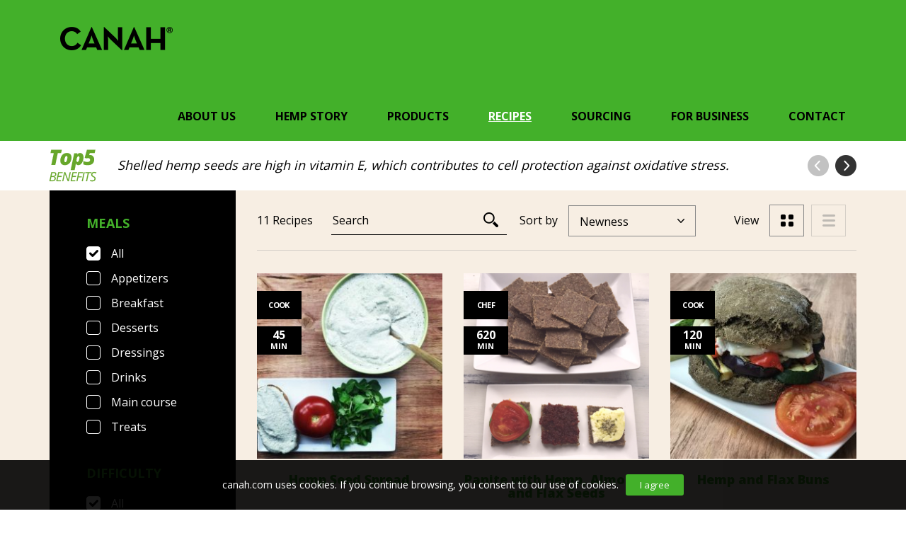

--- FILE ---
content_type: text/html; charset=UTF-8
request_url: https://www.canah.com/recipes/?filter_diet=vegetarian
body_size: 7643
content:

<!DOCTYPE html>
<!--[if IE 6]><html
id="ie6" lang="en-US">
<![endif]-->
<!--[if IE 7]><html
id="ie7" lang="en-US">
<![endif]-->
<!--[if IE 8]><html
id="ie8" lang="en-US">
<![endif]-->
<!--[if !(IE 6) | !(IE 7) | !(IE 8)  ]><!--><html
lang="en-US">
<!--<![endif]--><head><link
rel="shortcut icon" href="https://www.canah.com/wp-content/themes/canah/favicon.ico" /><link
rel="icon" href="https://www.canah.com/wp-content/themes/canah/favicon.ico" /><meta
http-equiv="Content-Type" content="text/html; charset=UTF-8" /><meta
name="viewport" content="width=device-width, initial-scale=1, maximum-scale=1, user-scalable=no"><title>Canah |   Recipes</title><link
rel="profile" href="http://gmpg.org/xfn/11" /><link
rel="stylesheet" type="text/css" media="all" href="https://www.canah.com/wp-content/themes/canah/css/bootstrap.min.css" /><link
rel="stylesheet" type="text/css" media="all" href="https://www.canah.com/wp-content/themes/canah/css/jquery.jscrollpane.css" /><link
rel="stylesheet" type="text/css" media="all" href="https://www.canah.com/wp-content/themes/canah/style.css?v=1768646921" /><link
rel="pingback" href="https://www.canah.com/xmlrpc.php" /> <script src="https://www.canah.com/wp-content/themes/canah/js/jquery-3.1.1.min.js" type="text/javascript"></script> <script src="https://www.canah.com/wp-content/themes/canah/js/imagesloaded.pkgd.js" type="text/javascript"></script> <script src="https://www.canah.com/wp-content/themes/canah/js/main.js?v=1768646921" type="text/javascript"></script> <script src="https://www.canah.com/wp-content/themes/canah/js/bootstrap.min.js" type="text/javascript"></script> <script src="https://www.canah.com/wp-content/themes/canah/js/jquery.jscrollpane.min.js" type="text/javascript"></script> <script src="https://www.canah.com/wp-content/themes/canah/js/jquery.mousewheel.js" type="text/javascript"></script> <!--[if lt IE 9]> <script src="https://www.canah.com/wp-content/themes/canah/js/html5.js" type="text/javascript"></script> <![endif]--><link
rel='dns-prefetch' href='//s.w.org' /> <script type="text/javascript">window._wpemojiSettings={"baseUrl":"https:\/\/s.w.org\/images\/core\/emoji\/12.0.0-1\/72x72\/","ext":".png","svgUrl":"https:\/\/s.w.org\/images\/core\/emoji\/12.0.0-1\/svg\/","svgExt":".svg","source":{"concatemoji":"https:\/\/www.canah.com\/wp-includes\/js\/wp-emoji-release.min.js?ver=5.2.2"}};!function(a,b,c){function d(a,b){var c=String.fromCharCode;l.clearRect(0,0,k.width,k.height),l.fillText(c.apply(this,a),0,0);var d=k.toDataURL();l.clearRect(0,0,k.width,k.height),l.fillText(c.apply(this,b),0,0);var e=k.toDataURL();return d===e}function e(a){var b;if(!l||!l.fillText)return!1;switch(l.textBaseline="top",l.font="600 32px Arial",a){case"flag":return!(b=d([55356,56826,55356,56819],[55356,56826,8203,55356,56819]))&&(b=d([55356,57332,56128,56423,56128,56418,56128,56421,56128,56430,56128,56423,56128,56447],[55356,57332,8203,56128,56423,8203,56128,56418,8203,56128,56421,8203,56128,56430,8203,56128,56423,8203,56128,56447]),!b);case"emoji":return b=d([55357,56424,55356,57342,8205,55358,56605,8205,55357,56424,55356,57340],[55357,56424,55356,57342,8203,55358,56605,8203,55357,56424,55356,57340]),!b}return!1}function f(a){var c=b.createElement("script");c.src=a,c.defer=c.type="text/javascript",b.getElementsByTagName("head")[0].appendChild(c)}var g,h,i,j,k=b.createElement("canvas"),l=k.getContext&&k.getContext("2d");for(j=Array("flag","emoji"),c.supports={everything:!0,everythingExceptFlag:!0},i=0;i<j.length;i++)c.supports[j[i]]=e(j[i]),c.supports.everything=c.supports.everything&&c.supports[j[i]],"flag"!==j[i]&&(c.supports.everythingExceptFlag=c.supports.everythingExceptFlag&&c.supports[j[i]]);c.supports.everythingExceptFlag=c.supports.everythingExceptFlag&&!c.supports.flag,c.DOMReady=!1,c.readyCallback=function(){c.DOMReady=!0},c.supports.everything||(h=function(){c.readyCallback()},b.addEventListener?(b.addEventListener("DOMContentLoaded",h,!1),a.addEventListener("load",h,!1)):(a.attachEvent("onload",h),b.attachEvent("onreadystatechange",function(){"complete"===b.readyState&&c.readyCallback()})),g=c.source||{},g.concatemoji?f(g.concatemoji):g.wpemoji&&g.twemoji&&(f(g.twemoji),f(g.wpemoji)))}(window,document,window._wpemojiSettings);</script> <style type="text/css">img.wp-smiley,img.emoji{display:inline !important;border:none !important;box-shadow:none !important;height:1em !important;width:1em !important;margin:0
.07em !important;vertical-align:-0.1em !important;background:none !important;padding:0
!important}</style><link
rel='stylesheet' id='wp-block-library-css'  href='https://www.canah.com/wp-includes/css/dist/block-library/style.min.css?ver=5.2.2' type='text/css' media='all' /><link
rel='stylesheet' id='contact-form-7-css'  href='https://www.canah.com/wp-content/plugins/contact-form-7/includes/css/styles.css?ver=5.1.4' type='text/css' media='all' /><link
rel='stylesheet' id='easingslider-css'  href='https://www.canah.com/wp-content/plugins/easing-slider/assets/css/public.min.css?ver=3.0.8' type='text/css' media='all' /><link
rel='stylesheet' id='woocommerce-layout-css'  href='//www.canah.com/wp-content/plugins/woocommerce/assets/css/woocommerce-layout.css?ver=2.6.8' type='text/css' media='all' /><link
rel='stylesheet' id='woocommerce-smallscreen-css'  href='//www.canah.com/wp-content/plugins/woocommerce/assets/css/woocommerce-smallscreen.css?ver=2.6.8' type='text/css' media='only screen and (max-width: 768px)' /><link
rel='stylesheet' id='woocommerce-general-css'  href='//www.canah.com/wp-content/plugins/woocommerce/assets/css/woocommerce.css?ver=2.6.8' type='text/css' media='all' /> <script type='text/javascript' src='https://www.canah.com/wp-includes/js/jquery/jquery.js?ver=1.12.4-wp'></script> <script type='text/javascript' src='https://www.canah.com/wp-includes/js/jquery/jquery-migrate.min.js?ver=1.4.1'></script> <script type='text/javascript' src='https://www.canah.com/wp-content/plugins/easing-slider/assets/js/public.min.js?ver=3.0.8'></script> <script type='text/javascript'>var wc_additional_variation_images_local={"ajaxurl":"https:\/\/www.canah.com\/wp-admin\/admin-ajax.php","ajaxImageSwapNonce":"038f6106fb","gallery_images_class":".product .images .thumbnails","main_images_class":".product .images > a","lightbox_images":".product .images a.zoom","custom_swap":"","custom_original_swap":"","custom_reset_swap":""};</script> <script type='text/javascript' src='https://www.canah.com/wp-content/plugins/woocommerce-additional-variation-images/assets/js/frontend.min.js?ver=5.2.2'></script> <link
rel='https://api.w.org/' href='https://www.canah.com/wp-json/' /><link
rel="EditURI" type="application/rsd+xml" title="RSD" href="https://www.canah.com/xmlrpc.php?rsd" /><link
rel="wlwmanifest" type="application/wlwmanifest+xml" href="https://www.canah.com/wp-includes/wlwmanifest.xml" /><meta
name="generator" content="WordPress 5.2.2" /><meta
name="generator" content="WooCommerce 2.6.8" /><link
rel="canonical" href="https://www.canah.com/recipes/" /><link
rel='shortlink' href='https://www.canah.com/?p=57' /><link
rel="alternate" type="application/json+oembed" href="https://www.canah.com/wp-json/oembed/1.0/embed?url=https%3A%2F%2Fwww.canah.com%2Frecipes%2F" /><link
rel="alternate" type="text/xml+oembed" href="https://www.canah.com/wp-json/oembed/1.0/embed?url=https%3A%2F%2Fwww.canah.com%2Frecipes%2F&#038;format=xml" /> <script>(function(w,d,s,l,i){w[l]=w[l]||[];w[l].push({'gtm.start':new Date().getTime(),event:'gtm.js'});var f=d.getElementsByTagName(s)[0],j=d.createElement(s),dl=l!='dataLayer'?'&l='+l:'';j.async=true;j.src='https://www.googletagmanager.com/gtm.js?id='+i+dl;f.parentNode.insertBefore(j,f);})(window,document,'script','dataLayer','GTM-T77C9QX2');</script> <script>!function(f,b,e,v,n,t,s){if(f.fbq)return;n=f.fbq=function(){n.callMethod?n.callMethod.apply(n,arguments):n.queue.push(arguments)};if(!f._fbq)f._fbq=n;n.push=n;n.loaded=!0;n.version='2.0';n.queue=[];t=b.createElement(e);t.async=!0;t.src=v;s=b.getElementsByTagName(e)[0];s.parentNode.insertBefore(t,s)}(window,document,'script','https://connect.facebook.net/en_US/fbevents.js');fbq('init','281654748839669');fbq('track','PageView');</script> <noscript><img
height="1" width="1" style="display:none"
src="https://www.facebook.com/tr?id=281654748839669&ev=PageView&noscript=1"
/></noscript> <script>(function(i,s,o,g,r,a,m){i['GoogleAnalyticsObject']=r;i[r]=i[r]||function(){(i[r].q=i[r].q||[]).push(arguments)},i[r].l=1*new Date();a=s.createElement(o),m=s.getElementsByTagName(o)[0];a.async=1;a.src=g;m.parentNode.insertBefore(a,m)})(window,document,'script','https://www.google-analytics.com/analytics.js','ga');ga('create','UA-41207236-3','auto');ga('send','pageview');var trackOutboundLink=function(url){ga('send','event','Amazon','click',url,{'transport':'beacon','hitCallback':function(){document.location=url;}});console.log(url);}</script> <meta
property="fb:pages" content="265559870489" /></head><body data-rsssl=1>
<!-- Google Tag Manager (noscript) -->
<noscript><iframe src="https://www.googletagmanager.com/ns.html?id=GTM-T77C9QX2"
height="0" width="0" style="display:none;visibility:hidden"></iframe></noscript>
<!-- End Google Tag Manager (noscript) --><div
id="fb-root"></div> <script>var my_facebook_video_player;window.fbAsyncInit=function(){FB.init({appId:'360222654376528',xfbml:true,version:'v2.6'});FB.Event.subscribe('xfbml.ready',function(msg){if(msg.type==='video'){my_facebook_video_player=msg.instance;}});};(function(d,s,id){var js,fjs=d.getElementsByTagName(s)[0];if(d.getElementById(id))return;js=d.createElement(s);js.id=id;js.src="//connect.facebook.net/en_US/sdk.js#xfbml=1&version=v2.6";fjs.parentNode.insertBefore(js,fjs);}(document,'script','facebook-jssdk'));</script> <div
id="modal-video" class="modal fade" role="dialog"><div
class="modal-dialog modal-lg"><div
class="modal-content"><div
class="modal-header">
<button
type="button" class="close" data-dismiss="modal">&times;</button></div><div
class="modal-body"><div
class="icon-play"></div>
<video
width="100%" height="auto">
<source
type="video/mp4">
</video></div></div></div></div><header><div
class="container">
<nav
class="navbar"><div
class="navbar-header">
<button
type="button" class="navbar-toggle" data-toggle="collapse" data-target="#bs-example-navbar-collapse-1">
<span
class="sr-only">Toggle navigation</span>
<span
class="icon-bar"></span>
<span
class="icon-bar"></span>
<span
class="icon-bar"></span>
</button><a
class="navbar-brand" href="https://www.canah.com"><img
src="https://www.canah.com/wp-content/themes/canah/images/logo.png" /></a></div><div
class="menu"><ul
class="navbar-menu"><li
class="">
About us<ul
class="submenu"><li><a
href="https://www.canah.com/how-it-began/">How it began</a></li> <script type="text/javascript">var Tawk_API=Tawk_API||{},Tawk_LoadStart=new Date();(function(){var s1=document.createElement("script"),s0=document.getElementsByTagName("script")[0];s1.async=true;s1.src='https://embed.tawk.to/5d9747f5db28311764d74cd5/default';s1.charset='UTF-8';s1.setAttribute('crossorigin','*');s0.parentNode.insertBefore(s1,s0);})();</script> <li><a
href="https://www.canah.com/who-we-are/">Who we are</a></li> <script type="text/javascript">var Tawk_API=Tawk_API||{},Tawk_LoadStart=new Date();(function(){var s1=document.createElement("script"),s0=document.getElementsByTagName("script")[0];s1.async=true;s1.src='https://embed.tawk.to/5d9747f5db28311764d74cd5/default';s1.charset='UTF-8';s1.setAttribute('crossorigin','*');s0.parentNode.insertBefore(s1,s0);})();</script> <li><a
href="https://www.canah.com/how-we-work/">How we work</a></li> <script type="text/javascript">var Tawk_API=Tawk_API||{},Tawk_LoadStart=new Date();(function(){var s1=document.createElement("script"),s0=document.getElementsByTagName("script")[0];s1.async=true;s1.src='https://embed.tawk.to/5d9747f5db28311764d74cd5/default';s1.charset='UTF-8';s1.setAttribute('crossorigin','*');s0.parentNode.insertBefore(s1,s0);})();</script> <li><a
href="https://www.canah.com/who-we-support/">Who we support</a></li> <script type="text/javascript">var Tawk_API=Tawk_API||{},Tawk_LoadStart=new Date();(function(){var s1=document.createElement("script"),s0=document.getElementsByTagName("script")[0];s1.async=true;s1.src='https://embed.tawk.to/5d9747f5db28311764d74cd5/default';s1.charset='UTF-8';s1.setAttribute('crossorigin','*');s0.parentNode.insertBefore(s1,s0);})();</script> <li><a
href="https://www.canah.com/newsroom/">Newsroom</a></li> <script type="text/javascript">var Tawk_API=Tawk_API||{},Tawk_LoadStart=new Date();(function(){var s1=document.createElement("script"),s0=document.getElementsByTagName("script")[0];s1.async=true;s1.src='https://embed.tawk.to/5d9747f5db28311764d74cd5/default';s1.charset='UTF-8';s1.setAttribute('crossorigin','*');s0.parentNode.insertBefore(s1,s0);})();</script> </ul></li><li
class="">
Hemp Story<ul
class="submenu"><li><a
href="https://www.canah.com/incredible-hemp/">Incredible Hemp</a></li> <script type="text/javascript">var Tawk_API=Tawk_API||{},Tawk_LoadStart=new Date();(function(){var s1=document.createElement("script"),s0=document.getElementsByTagName("script")[0];s1.async=true;s1.src='https://embed.tawk.to/5d9747f5db28311764d74cd5/default';s1.charset='UTF-8';s1.setAttribute('crossorigin','*');s0.parentNode.insertBefore(s1,s0);})();</script> <li><a
href="https://www.canah.com/nutritional-hemp/">Nutritional Hemp</a></li> <script type="text/javascript">var Tawk_API=Tawk_API||{},Tawk_LoadStart=new Date();(function(){var s1=document.createElement("script"),s0=document.getElementsByTagName("script")[0];s1.async=true;s1.src='https://embed.tawk.to/5d9747f5db28311764d74cd5/default';s1.charset='UTF-8';s1.setAttribute('crossorigin','*');s0.parentNode.insertBefore(s1,s0);})();</script> <li><a
href="https://www.canah.com/rediscovering-hemp/">Rediscovering Hemp</a></li> <script type="text/javascript">var Tawk_API=Tawk_API||{},Tawk_LoadStart=new Date();(function(){var s1=document.createElement("script"),s0=document.getElementsByTagName("script")[0];s1.async=true;s1.src='https://embed.tawk.to/5d9747f5db28311764d74cd5/default';s1.charset='UTF-8';s1.setAttribute('crossorigin','*');s0.parentNode.insertBefore(s1,s0);})();</script> </ul></li><li
class="">
<a
href="https://www.canah.com/products/">Products</a></li><li
class="active">
<a
href="https://www.canah.com/recipes/">Recipes</a></li><li
class="">
<a
href="https://www.canah.com/sourcing/">Sourcing</a></li><li
class="">
<a
href="https://www.canah.com/for-business/">For Business</a></li><li
class="">
<a
href="https://www.canah.com/contact/">Contact</a></li></ul></div>
</nav></div>
</header><div
class="container top5-benefits"><div
class="col-md-1"><span><img
src="https://www.canah.com/wp-content/themes/canah/images/top5-benefits.png" /></span></div><div
class="col-md-10">
<span
class="item">Shelled hemp seeds are high in vitamin E, which contributes to cell protection against oxidative stress.</span>
<span
class="item">Hulled hemp seeds are high in magnesium, which helps reduce tiredness and fatigue, contributes to normal muscle function and sustains normal functioning of the nervous system.</span>
<span
class="item">Hemp hearts are high in potassium, which contributes to normal muscle function, helps maintain normal blood pressure and a healthy nervous system.</span>
<span
class="item">Hemp oil is rich in Omega 3, which contributes to the maintenance of normal blood cholesterol levels.</span>
<span
class="item">Hemp protein powder is high in copper, which contributes to normal skin and hair pigmentation, normal functioning of the nervous and immune systems.</span></div><div
class="col-md-1"><div
class="top5-benefits-left-arrow"></div><div
class="top5-benefits-right-arrow active"></div><div
class="clear"></div></div></div><div
class="content recipes"><div
class="container"><div
class="col-md-3 filters-content"><div
class="mobile-filter-toggle">Filters</div><div
class="filters"><div
id="filter-to-all"><a
href="https://www.canah.com/recipes/">Clear All</a></div>
<section><h2 class="widget-title">Meals</h2><ul><li
class="chosen"><a
href="/recipes/?filter_diet=vegetarian">All</a></li><li
class=""><a
href="/recipes/?filter_diet=vegetarian&filter_meals=appetizers">Appetizers</a></li><li
class=""><a
href="/recipes/?filter_diet=vegetarian&filter_meals=breakfast">Breakfast</a></li><li
class=""><a
href="/recipes/?filter_diet=vegetarian&filter_meals=desserts">Desserts</a></li><li
class=""><a
href="/recipes/?filter_diet=vegetarian&filter_meals=dressings">Dressings</a></li><li
class=""><a
href="/recipes/?filter_diet=vegetarian&filter_meals=drinks">Drinks</a></li><li
class=""><a
href="/recipes/?filter_diet=vegetarian&filter_meals=main-course">Main course</a></li><li
class=""><a
href="/recipes/?filter_diet=vegetarian&filter_meals=treats">Treats</a></li></ul>
</section>
<section><h2 class="widget-title">Difficulty</h2><ul><li
class="chosen"><a
href="/recipes/?filter_diet=vegetarian">All</a></li><li
class=""><a
href="/recipes/?filter_diet=vegetarian&filter_difficulty=chef">Chef</a></li><li
class=""><a
href="/recipes/?filter_diet=vegetarian&filter_difficulty=cook">Cook</a></li></ul>
</section>
<section><h2 class="widget-title">Diet</h2><ul><li
class=""><a
href="/recipes/">All</a></li><li
class=""><a
href="/recipes/?filter_diet=vegetarian,dairy-free">Dairy free</a></li><li
class=""><a
href="/recipes/?filter_diet=vegetarian,gluten-free">Gluten free</a></li><li
class=""><a
href="/recipes/?filter_diet=vegetarian,low-in-salt">Low in Salt</a></li><li
class=""><a
href="/recipes/?filter_diet=vegetarian,low-in-sugar">Low in Sugar</a></li><li
class=""><a
href="/recipes/?filter_diet=vegetarian,paleo">Paleo</a></li><li
class=""><a
href="/recipes/?filter_diet=vegetarian,raw-vegan">Raw vegan</a></li><li
class=""><a
href="/recipes/?filter_diet=vegetarian,vegan">Vegan</a></li><li
class="chosen"><a
href="/recipes/">Vegetarian</a></li></ul>
</section></div></div><div
class="col-md-9"><div
class="total-search-sort-view"><div
class="col-lg-5 col-md-7 col-sm-12 total-search"><div
class="total">
11 Recipes</div><div
class="search"><form
role="search" method="get" id="searchform" action="https://www.canah.com/"><div
class="search-content">
<input
type="text" value="" name="s" placeholder="Search" />
<input
type="hidden" name="post_type" value="recipes" /><div
class="button-search"></div><div
class="clear"></div></div></form></div><div
class="clear"></div></div><div
class="col-md-12 search-sort"><div
class="button-search"></div><div
class="sort"><div
class="select"><div
class="selected">
Newness</div><ul><li><a
href="/recipes/?filter_diet=vegetarian&orderby=time">Preparation Time</a></li><li><a
href="/recipes/?filter_diet=vegetarian&orderby=difficulty">Difficulty</a></li></ul></div><div
class="label">Sort by</div></div><div
class="clear"></div><div
class="search"><form
role="search" method="get" id="searchform" action="https://www.canah.com/"><div
class="search-content">
<input
type="text" value="" name="s" placeholder="Search" />
<input
type="hidden" name="post_type" value="recipes" /><div
class="clear"></div></div></form></div></div><div
class="col-lg-4 col-md-5 sort"><div
class="select"><div
class="selected">
Newness</div><ul><li><a
href="/recipes/?filter_diet=vegetarian&orderby=time">Preparation Time</a></li><li><a
href="/recipes/?filter_diet=vegetarian&orderby=difficulty">Difficulty</a></li></ul></div><div
class="label">Sort by</div></div><div
class="col-lg-3 view"><div
class="view-list "><a
href="https://www.canah.com/recipes/?filter_diet=vegetarian&view-recipes=list"></a></div><div
class="view-grid active"><a
href="https://www.canah.com/recipes/?filter_diet=vegetarian&view-recipes=grid"></a></div><div
class="label">View</div><div
class="clear"></div></div><div
class="clear"></div></div><div
class="view-grid"><div
class="row"><div
class="col-lg-4 col-md-4 col-sm-12">
<a
href="https://www.canah.com/recipe/hemp-seed-spread/"><div>
<img
src="https://www.canah.com/wp-content/uploads/Screenshot_2017-08-21-16-51-18-570x569-270x270.jpg"><div
class="difficulty"><div>Cook</div></div><div
class="time"><div><span>45</span><br>min</div></div></div><h3>Hemp Seed Spread</h3>
</a></div><div
class="col-lg-4 col-md-4 col-sm-12">
<a
href="https://www.canah.com/recipe/panite-hemp-almonds-flax-seeds/"><div>
<img
src="https://www.canah.com/wp-content/uploads/IMG_1778-270x270.png"><div
class="difficulty"><div>Chef</div></div><div
class="time"><div><span>620</span><br>min</div></div></div><h3>Panite with Hemp, Almonds and Flax Seeds</h3>
</a></div><div
class="col-lg-4 col-md-4 col-sm-12">
<a
href="https://www.canah.com/recipe/hemp-flax-buns/"><div>
<img
src="https://www.canah.com/wp-content/uploads/IMG_2515-270x270.jpg"><div
class="difficulty"><div>Cook</div></div><div
class="time"><div><span>120</span><br>min</div></div></div><h3>Hemp and Flax Buns</h3>
</a></div></div><div
class="row"><div
class="col-lg-4 col-md-4 col-sm-12">
<a
href="https://www.canah.com/recipe/hemp-cream/"><div>
<img
src="https://www.canah.com/wp-content/uploads/FullSizeRender-270x270.jpg"><div
class="difficulty"><div>Cook</div></div><div
class="time"><div><span>10</span><br>min</div></div></div><h3>Hemp Cream</h3>
</a></div><div
class="col-lg-4 col-md-4 col-sm-12">
<a
href="https://www.canah.com/recipe/hemp-seabuckthorn-blueberry-smoothie/"><div>
<img
src="https://www.canah.com/wp-content/uploads/IMG_0902-270x270.jpg"><div
class="difficulty"><div>Cook</div></div><div
class="time"><div><span>10</span><br>min</div></div></div><h3>Hemp, Seabuckthorn &#038; Blueberry Smoothie</h3>
</a></div><div
class="col-lg-4 col-md-4 col-sm-12">
<a
href="https://www.canah.com/recipe/hemp-hard-cheese/"><div>
<img
src="https://www.canah.com/wp-content/uploads/IMG_9998-270x270.jpg"><div
class="difficulty"><div>Cook</div></div><div
class="time"><div><span>20</span><br>min</div></div></div><h3>Hemp Hard Cheese</h3>
</a></div></div><div
class="row"><div
class="col-lg-4 col-md-4 col-sm-12">
<a
href="https://www.canah.com/recipe/vegan-jelly-candy/"><div>
<img
src="https://www.canah.com/wp-content/uploads/Screen-Shot-2017-06-07-at-11.35.08-270x270.jpg"><div
class="difficulty"><div>Cook</div></div><div
class="time"><div><span>30</span><br>min</div></div></div><h3>Vegan Jelly Candy</h3>
</a></div><div
class="col-lg-4 col-md-4 col-sm-12">
<a
href="https://www.canah.com/recipe/hemp-zucchini-spaghetti/"><div>
<img
src="https://www.canah.com/wp-content/uploads/17495631_10154424531618616_607256500_n-270x270.jpg"><div
class="difficulty"><div>Cook</div></div><div
class="time"><div><span>15</span><br>min</div></div></div><h3>Zucchini Spaghetti with Hemp Hearts &#038; Tomato Dressing</h3>
</a></div><div
class="col-lg-4 col-md-4 col-sm-12">
<a
href="https://www.canah.com/recipe/vegan-hemp-mousse/"><div>
<img
src="https://www.canah.com/wp-content/uploads/16492204_10154294951613616_1536819662_o-270x270.jpg"><div
class="difficulty"><div>Cook</div></div><div
class="time"><div><span>15</span><br>min</div></div></div><h3>Hemp Vegan Mousse</h3>
</a></div></div>
<nav
aria-label="Page navigation" class="pagination_content"><ul
class="pagination"><li
class="disabled">
<a
href="https://www.canah.com/recipes/?filter_diet=vegetarian" aria-label="Previous">
<span
aria-hidden="true"><img
src="https://www.canah.com/wp-content/themes/canah/images/arrow_left_pagination.png" /></span>
</a></li><li
class="active"><a
href="https://www.canah.com/recipes/?filter_diet=vegetarian">1</a></li><li ><a
href="https://www.canah.com/recipes/page/2/?filter_diet=vegetarian">2</a></li><li >
<a
href="https://www.canah.com/recipes/page/2/?filter_diet=vegetarian" aria-label="Next">
<span
aria-hidden="true"><img
src="https://www.canah.com/wp-content/themes/canah/images/arrow_right_pagination.png" /></span>
</a></li></ul>
</nav></div></div></div></div><footer>
<section
class="newsletter-didyouknow"><div
class="bg-left"></div><div
class="container"><div
class="row"><div
class="col-md-6 col-sm-12 newsletter"><div
class="newsletter-title">Sign Up for CANAH Newsletter</div><div
class="newsletter-subtitle">Receive hemp’s information and new recipes</div><div
class="newsletter-form"><style type="text/css">#mc_embed_signup{clear:left;width:100%}#mce-EMAIL{height:45px;float:left;margin-top:23px;width:328px;max-width:100%;border:0;padding:0
20px}#mc-embedded-subscribe{height:45px;float:left;margin-top:23px;width:175px;border:0;background:#333;color:#fff;transition:0.3s}</style><div
id="mc_embed_signup"><form
action="//canah.us7.list-manage.com/subscribe/post?u=799ed897e5de0a471de0e7828&amp;id=519689b706" method="post" id="mc-embedded-subscribe-form" name="mc-embedded-subscribe-form" class="validate" target="_blank" novalidate><div
id="mc_embed_signup_scroll">
<input
type="email" value="" name="EMAIL" class="email" id="mce-EMAIL" placeholder="Email" required><div
style="position: absolute; left: -5000px;" aria-hidden="true"><input
type="text" name="b_799ed897e5de0a471de0e7828_519689b706" tabindex="-1" value=""></div>
<input
type="submit" value="Subscribe" name="subscribe" id="mc-embedded-subscribe" class="button"><div
class="clear"></div></div></form></div><div
class="clear"></div></div><div
class="newsletter-subscribe-message">-</div></div><div
class="col-md-6 col-sm-12 didyouknow"><div
class="didyouknow-title">DID YOU KNOW...</div><div
class="didyouknow-items"><div
class="didyouknow-item">Buddhist monks’ robes and Sumo wrestlers’ loincloths are made from hemp fibres.</div><div
class="didyouknow-item">In early 1900s, hemp used to be the No.1 selling  bird seed.</div><div
class="didyouknow-item">Hemp biocomposite can be found in cars made by Audi, BMW, Ford, GM, Chrysler, Mercedes, Lotus and Honda.</div><div
class="didyouknow-item">The first rock climbing, ice climbing and mountaineering ropes were made from hemp fibres.</div><div
class="didyouknow-item">The original Levi Strauss jeans were made from hemp.</div></div><div
class="didyouknow-right-arrow active"></div><div
class="didyouknow-left-arrow"></div><div
class="clear"></div></div></div></div>
</section>
<section
class="nav-social"><div
class="container"><div
class="row"><div
class="col-md-8"><ul
class="nav navbar-nav"><li><a
href="https://www.canah.com/contact/">Contact</a></li><li
role="separator" class="divider"></li><li><a
href="https://www.canah.com/faq/">FAQ</a></li><li
role="separator" class="divider"></li><li><a
href="https://www.canah.com/terms-conditions/">Terms &#038; Conditions</a></li><li
role="separator" class="divider"></li><li><a
href="https://www.canah.com/privacy/">Privacy</a></li><li
role="separator" class="divider"></li><li><a
href="https://www.canah.com/who-we-are/">Canah<sup>®</sup> International</a></li></ul><div
class="clear"></div><div
class="social-icons"><div
class="social"><a
href="https://www.youtube.com/channel/UC74Svz9_0_5B43qHCIei6YQ" target="_blank"><img
src="https://www.canah.com/wp-content/themes/canah/images/youtube.png" /></a></div><div
class="social"><a
href="https://www.instagram.com/canah_hemp_organic_products/" target="_blank"><img
src="https://www.canah.com/wp-content/themes/canah/images/instagram.png" /></a></div><div
class="social"><a
href="https://www.linkedin.com/company/10872653/" target="_blank"><img
src="https://www.canah.com/wp-content/themes/canah/images/linkedin.png" /></a></div><div
class="social"><a
href="https://www.facebook.com/CanahHempEssentials/" target="_blank"><img
src="https://www.canah.com/wp-content/themes/canah/images/facebook.png" /></a></div><div
class="clear"></div></div><div
class="clear"></div></div><div
class="col-md-4"><div
class="certificari"><div
class="title">Certifications</div><div
class="certificare1"><a
href="https://www.canah.com/wp-content/uploads/Certificat EN 2022.pdf" target="_blank"><img
src="https://www.canah.com/wp-content/themes/canah/images/certificat1.png"></a></div><div
class="certificare2"><a
href="https://www.canah.com/wp-content/uploads/Organic-Certificate-21.05.2022.pdf" target="_blank"><img
src="https://www.canah.com/wp-content/themes/canah/images/certificat2.jpg"></a></div><div
class="certificare3"><a
href="https://www.canah.com/wp-content/uploads/Kosher certificate 31.10.2022.pdf" target="_blank"><img
src="https://www.canah.com/wp-content/themes/canah/images/certificat3.png"></a></div><div
class="certificare4"><a
href="https://www.canah.com/wp-content/uploads/2021_certificate_318148_en.pdf" target="_blank"><img
src="https://www.canah.com/wp-content/themes/canah/images/certificat4.jpg"></a></div><div
class="certificare5"><a
href="https://www.canah.com/wp-content/uploads/FDA_Certificate2022.pdf" target="_blank"><img
src="https://www.canah.com/wp-content/themes/canah/images/certificat5.jpg"></a></div><div
class="clear"></div></div><div
class="clear"></div></div></div></div>
</section>
</footer><div
class="cookie-accept">canah.com uses cookies. If you continue browsing, you consent to our use of cookies.<div
class="button-cookies">I agree</div></div> <script src="https://www.canah.com/wp-content/themes/canah/js/jquery.elevatezoom.js?v=1768646922" type="text/javascript"></script> <script>jQuery(document).ready(function(){jQuery('.navbar-toggle').on("click",function(){jQuery('.menu').slideToggle();});var filterVisible=0;jQuery('.filters-content').on("click","div.mobile-filter-toggle",function(){if(filterVisible==1){jQuery('.filters-content .filters').slideUp(function(){filterVisible=0;jQuery('.mobile-filter-toggle .close').hide();});}else{jQuery('.mobile-filter-toggle .close').show();jQuery('.filters-content .filters').slideDown(function(){filterVisible=1;});}});jQuery(".images-content .image1").elevateZoom({zoomType:"lens",lensShape:"round",lensSize:200,responsive:true});});</script> <script type='text/javascript'>var wpcf7={"apiSettings":{"root":"https:\/\/www.canah.com\/wp-json\/contact-form-7\/v1","namespace":"contact-form-7\/v1"}};</script> <script type='text/javascript' src='https://www.canah.com/wp-content/plugins/contact-form-7/includes/js/scripts.js?ver=5.1.4'></script> <script type='text/javascript' src='//www.canah.com/wp-content/plugins/woocommerce/assets/js/jquery-blockui/jquery.blockUI.min.js?ver=2.70'></script> <script type='text/javascript'>var woocommerce_params={"ajax_url":"\/wp-admin\/admin-ajax.php","wc_ajax_url":"\/recipes\/?filter_diet=vegetarian&wc-ajax=%%endpoint%%"};</script> <script type='text/javascript' src='//www.canah.com/wp-content/plugins/woocommerce/assets/js/frontend/woocommerce.min.js?ver=2.6.8'></script> <script type='text/javascript' src='//www.canah.com/wp-content/plugins/woocommerce/assets/js/jquery-cookie/jquery.cookie.min.js?ver=1.4.1'></script> <script type='text/javascript'>var wc_cart_fragments_params={"ajax_url":"\/wp-admin\/admin-ajax.php","wc_ajax_url":"\/recipes\/?filter_diet=vegetarian&wc-ajax=%%endpoint%%","fragment_name":"wc_fragments"};</script> <script type='text/javascript' src='//www.canah.com/wp-content/plugins/woocommerce/assets/js/frontend/cart-fragments.min.js?ver=2.6.8'></script> <script type='text/javascript' src='https://www.canah.com/wp-includes/js/wp-embed.min.js?ver=5.2.2'></script> </body></html>
<!--
*** This site runs WP Super Minify plugin v1.5.1 - http://wordpress.org/plugins/wp-super-minify ***
*** Total size saved: 22.358% | Size before compression: 39740 bytes | Size after compression: 30855 bytes. ***
-->

--- FILE ---
content_type: text/css
request_url: https://www.canah.com/wp-content/themes/canah/style.css?v=1768646921
body_size: 10730
content:
/*
Theme Name: Canah.com
Theme URI: http://30creative.ro
Description: Canah.com Theme
Version: 1.0.0
Author: Andrei Ilie
Author URI: http://30creative.ro
*/

@import url('https://fonts.googleapis.com/css?family=Open+Sans:400,700,800');

/* General rules */

.clear{
	clear: both;
}


body {
  font-family: 'Open Sans', sans-serif !important;
	font-size: 18px !important;
	color: #000000 !important;
}

a:focus {
	color: #43b02a;
}

h1  {
	color: #000000;
	font-size: 36px;
	font-weight: 800;
	line-height: 100%;
	margin-top: 40px;
	margin-bottom: 30px;
}

@media (min-width: 1200px) {
	.container{
		width: 1200px;
	}
}

/* .hide-content{
display:none !important;
} */

/* Header */
header {
	background: #43b02a;
}
.navbar-brand {
	margin-left: 30px;
	line-height: 100%;
	height: auto;
	padding: 38px 0;
}
.navbar {
	border: 0;
	margin-bottom: 0;
}
.navbar-collapse {
	float: right;
	margin-right: -13px;
	margin-top: 30px;
}
.menu {
	padding-right: 15px;
	padding-left: 15px;
	float: right;
	margin-top: 30px;
	margin-right: -13px;
}
.menu ul {
	list-style: none;
	padding-left: 0;
	float: left;
}
.menu ul li {
	color: #000000;
    font-weight: 700;    
    font-size: 16px;
	text-transform: uppercase;
	padding-top: 15px;
    padding-bottom: 15px;
	padding-left: 28px;
	padding-right: 28px;
	line-height: 20px;
	cursor: pointer;
	float: left;
	position: relative;
}
.menu ul li a {
	color: #000000;	
}
.menu ul li a:hover, .menu ul li.active a, .menu ul li:hover, .menu ul li.active  {
	color: #ffffff;
	text-decoration: underline;
}


.menu .submenu {
	display: none;
	background: #000000;
	position: absolute;
    top: 100%;
	z-index: 1000;
	float: left;
	min-width: 160px;
	padding: 13px 0;
	left: 28px;
	border: 1px solid #ccc;
    border: 1px solid rgba(0,0,0,.15);
    -webkit-box-shadow: 0 6px 12px rgba(0,0,0,.175);
    box-shadow: 0 6px 12px rgba(0,0,0,.175);
	background-clip: padding-box;
}
.menu .submenu li {
	padding: 0;
	float: none;
}
.menu .submenu li a {
	text-transform: capitalize;
	color: #ffffff;
    font-weight: 700;
    padding: 10px 30px;
	line-height: 1.42857143;
	white-space: nowrap;
	display: block;
	clear: both;
}
.menu ul li.active .submenu li a {
	text-decoration: none;
}
.menu .submenu li a:hover, .menu .submenu li:hover {
	color: #000000;
	background-color: #43b02a;
	text-decoration: none;
}


header a {
	color: #000000;
	font-weight: 700;
	text-transform: uppercase;
	font-size: 16px;
}
.nav > li > a {
	padding-left: 28px;
	padding-right: 28px;
	color: #000000;
}
.nav > li > a:focus, .nav > li > a:hover , .nav > li.active > a{
	background-color: transparent;
	/*text-decoration: underline;
	color: #ffffff;*/
}
.nav > li:hover > a {
	text-decoration: underline;
	color: #ffffff;
	background-color: transparent;
}
.nav .open > a, .nav .open > a:focus, .nav .open > a:hover {
	background-color: transparent;
	border-color: transparent;
}
.dropdown-menu {
	left: 28px;
}
/*.dropdown:hover > ul.dropdown-menu {
	display: block;
}*/
.dropdown-menu {
	background-color: #000000;
	padding: 13px 0;
}
.dropdown-menu > li > a:focus, .dropdown-menu > li > a:hover {
	color: #000000;
	background-color: #43b02a;
}

.dropdown-menu > li > a {
	color: #ffffff;
	text-transform: none;
	font-weight: 700;
	padding: 10px 30px;
}

.nav li.active a {
	color: #ffffff;
	text-decoration: underline;
}
.addthis_inline_share_toolbox {
	margin-bottom: 20px;
}


/* Home page slider */

.slider {
	position: relative;
	margin-bottom: 5px;
}
.slider .row .col-md-12 {
	padding: 0;
}
.slider .easingslider-pagination .easingslider-page span {
	background-image: url('images/slider_inactive.png');
	width: 26px;
	height: 26px;
	margin: 0 20px 0 0;
}
.slider .easingslider-pagination .easingslider-page.active span {
	background-image: url('images/slider_active.png');
}
.slider .easingslider-pagination-inside.easingslider-pagination-bottom-right .easingslider-pagination {
    bottom: 39px;
    right: 47px;
}

/* Home page scroll icon */
.slider .icon-scroll {
	width: 50px;
	height: 50px;
	position: absolute;
	left: 5%;
	bottom: -25px;
	background: url('images/icon_scroll.png') no-repeat center center;
	margin: auto;
	z-index: 3;
	cursor: pointer;
}


/* Modal video */

#modal-video .modal-content {
	background: transparent;
	box-shadow: none;
	border: 0;
}
#modal-video .modal-header {
	border: 0;
	padding: 0;
}
#modal-video button.close {
	color: #ffffff;
	font-size: 32px;
	opacity: 1;
}
#modal-video .icon-play {
	width: 77px;
    height: 77px;
    background: url(images/icon_play.png) no-repeat center center;
    position: absolute;
    top: 0;
    bottom: 0;
    right: 0;
    left: 0;
    margin: auto;
    cursor: pointer;
    z-index: 2;
}


#modal-video.modal {
  text-align: center;
  padding: 0!important;
}

#modal-video.modal:before {
  content: '';
  display: inline-block;
  height: 100%;
  vertical-align: middle;
  margin-right: -4px; /* Adjusts for spacing */
}

#modal-video .modal-dialog {
  display: inline-block;
  text-align: left;
  vertical-align: middle;
}
#modal-video .modal-body {
	
}


/* Home page left box */

.video-box {
	position: relative;
}
.video-box img {
	width: 100%;
}
.video-box img.banner-video {
	cursor: pointer;
}
.video-box .col-lg-1, .video-box .col-lg-10, .video-box .col-lg-11, .video-box .col-lg-12, .video-box .col-lg-2, .video-box .col-lg-3, .video-box .col-lg-4, .video-box .col-lg-5, .video-box .col-lg-6, .video-box .col-lg-7, .video-box .col-lg-8, .video-box .col-lg-9, .video-box .col-md-1, .video-box .col-md-10, .video-box .col-md-11, .video-box .col-md-12, .video-box .col-md-2, .video-box .col-md-3, .video-box .col-md-4, .video-box .col-md-5, .video-box .col-md-6, .video-box .col-md-7, .video-box .col-md-8, .video-box .col-md-9, .video-box .col-sm-1, .video-box .col-sm-10, .video-box .col-sm-11, .video-box .col-sm-12, .video-box .col-sm-2, .video-box .col-sm-3, .video-box .col-sm-4, .video-box .col-sm-5, .video-box .col-sm-6, .video-box .col-sm-7, .video-box .col-sm-8, .video-box .col-sm-9, .video-box .col-xs-1, .video-box .col-xs-10, .video-box .col-xs-11, .video-box .col-xs-12, .video-box .col-xs-2, .video-box .col-xs-3, .video-box .col-xs-4, .video-box .col-xs-5, .video-box .col-xs-6, .video-box .col-xs-7, .video-box .col-xs-8, .video-box .col-xs-9 {
	padding: 0;
}
.video-box .video {
	background: #000000;
	position: relative;
}
.video-box .video img {
	position: relative;
	z-index: 2;
}
.video-box .video .title {
	position: absolute;
	width: 100%;
	left: 0;
	right: 0;
	bottom: 30%;
	z-index: 2;
	text-align: center;
}
.video-box .video h1 {
	background: #ffffff;
	color: #000000;
	font-size: 30px;
	font-weight: 800;
	height: 42px;
	line-height: 42px;
	padding: 0 16px;
	margin: auto;
	display: inline-block;
	box-shadow: 4px 4px 11px #96958e;	
}
.video-box .icon-play {
	width: 77px;
	height: 77px;
	background: url('images/icon_play.png') no-repeat center center;
	position: absolute;
	top: 0;
	bottom: 0;
	right: 0;
	left: 0;
	margin: auto;
	cursor: pointer;
	z-index: 2;
}
.video-box .video video {
	position: absolute;
	/*display: none;*/
	margin: auto;
	top: 0;
	bottom: 0;
	z-index: 1;
	left: 0;
	right: 0;
}

.video-box .row > div:last-child {
	border-left: 1px solid #cccccc;
}


.video-box .video .embed-video {
	position: absolute;
	/*display: none;*/
	margin: auto;
	top: 0;
	bottom: 0;
	z-index: 1;
	left: 0;
	right: 0;
}

/* Home page scroll icon */
.video-box .icon-scroll {
	width: 50px;
	height: 50px;
	position: absolute;
	left: 0;
	right: 0;
	bottom: -25px;
	background: url('images/icon_scroll.png') no-repeat center center;
	margin: auto;
	z-index: 2;
	cursor: pointer;
}

/* Home page quotes*/
.video-box .number {
	font-weight: 800;
	font-size: 72px;
	color: #f1f1f1;
	position: absolute;
	top: 15%;
	left: 15px;
	z-index: 1;
}
.video-box .text {
	position: relative;
	z-index: 2;
	font-style: italic;
	padding-left: 38px;
	padding-right: 50px;
	line-height: 30px;
}
.video-box .table {
	display: table;
	height: 100%;
}
.video-box .table-row {
	display: table-row;
	height: 50%;
}
.video-box .table-cell {
	display: table-cell;
	vertical-align: middle;
	width: 50%;
	position: relative;
}
.video-box .table-cell.gray {
	background: #e1e1e1;
}




/* Contact form */
.video-box .contact {
	background: #f1f1f1;
	padding: 40px;
}
.video-box .contact h1 {
	color: #43b02a;
	font-size: 24px;
	font-weight: 800;
	margin-bottom: 35px;
	margin-top: 0;
}
.video-box .contact .form-group {
	margin-bottom: 22px;
}
.video-box .contact label {
	font-weight: 400;
	font-size: 16px;
	margin-right: 35px;
}
.video-box .contact label.last {
	margin-right: 0;
}
.video-box .contact label.radio-inline {
	padding-left: 25px;
	background: url('images/radio.png') no-repeat 0 0;
	height: 17px;
	line-height: 17px;
	margin-left: 0;
}
.video-box .contact label.radio-inline.selected {
	background: url('images/radio.png') no-repeat 0 -17px;
}
.video-box .contact .radio-inline input {
	display: none;
}
.video-box .contact .select {
	float: left;
	margin-left: 4%;
	width: 48%;
	position: relative;	
}
.video-box .contact .select .form-control {
	width: 100%;
	line-height: 42px;
	padding-top: 0;
	padding-bottom: 0;
	color: #000000;
	background-image: url('images/arrow_select.png');
	background-repeat: no-repeat;
	background-position: 95% center;
	cursor: pointer;
}
.video-box .contact .select .selector {
	height: 182px;
	overflow: hidden;
	width: 100%;
	position: absolute;
	top: 38px;
	display: none;
	border: 1px solid #cccccc;
	background: #ffffff;	
}
.video-box .contact .select ul {
	list-style: none;
	padding-left: 0;	
	width: 100%;
	font-size: 16px;	
}
.video-box .contact .select ul li {
	padding-left: 20px;
	line-height: 30px;
	cursor: pointer;	
}
.video-box .contact .select ul li:hover {
	background: #f1f1f1;
}
.video-box .contact .form-control {
	height: 42px;
	padding-left: 20px;
	padding-right: 20px;
	font-size: 16px;
	float: left;
	width: 48%;
	margin-left: 4%;
}
.video-box .contact .form-control.error {
	background-color: #ee9898;
}
.video-box .contact .form-control:first-child {
	margin-left: 0;
}
.video-box .contact textarea.form-control {
	width: 100%;
	height: 90px;
	padding-top: 15px;
	resize: none;
	min-height: 42px;
}

.video-box .contact .form-control::-webkit-input-placeholder { color:#000000; }
.video-box .contact .form-control::-moz-placeholder { color:#000000; }
.video-box .contact .form-control:-ms-input-placeholder { color:#000000; }
.video-box .contact .form-control:-moz-placeholder { color:#000000; }
.video-box .contact .form-control:focus {
	outline-width: 0;
}
.video-box .contact .btn-primary {
	background-color: #000000;
	color: #ffffff;
	padding: 10px 20px;
	font-size: 16px;
	border: 0;
}
.video-box .contact .submit-success {
	margin-bottom: 0;
	line-height: 42px;
}


/* Homa page sections */
/* Home page pages secion */
section.pages {
	padding: 60px 0;
	background: #ecddbe;
}
section.pages .row > div {
	padding-top: 15px;
	padding-bottom: 15px;
}
section.pages .row > div > div {
	width: 100%;
	position: relative;
}
section.pages .row > div > div a {
	width: 100%;
	height: 100%;
	display: block;
}

section.pages .row > div > div a:hover h1 {
	color: #2a6e1a;
}

section.pages .row img {
	width: 100%;
}
section.pages h1 {
	font-weight: 800;
	font-size: 24px;
	position: absolute;
	bottom: 0;
	margin: 0;
	left: 0;
	padding: 17px 20px;
	width: 100%;
	background-color: rgba(255,255,255, 0.8);
	color: #43b02a;
	line-height: 100%;
	transition: 0.3s;
}


/* Home page recipes section */
section.recipes {
	padding: 45px 0;
	background: #f7eee3;
}
section.recipes .row {
	padding-bottom: 0;
	margin-top: 0;
}
section.recipes .row > div {
	padding-top: 30px;
	padding-bottom: 30px;
}
section.recipes .row > div a:hover {
	text-decoration: none;
}
section.recipes .row > div a h2 {
	transition: 0.3s;
}
section.recipes .row > div a:hover h2 {
	color: #2a6e1a;
}
section.recipes .row > div > div {
	position: relative;
}
section.recipes .row img {
	width: 100%;
}


section.recipes .row .difficulty {	
	color: #ffffff;
	background-color: #000000;
	font-size: 11px;
	font-weight: 700;
	position: absolute;
	top: 40px;
	letter-spacing: -0.7px;
}
section.recipes .difficulty div {
	display: table-cell;
	vertical-align: middle;
	text-align: center;
	text-transform: uppercase;
	width: 63px;
	height: 40px;
}
section.recipes .row .time {	
	color: #ffffff;
	background-color: #000000;
	font-size: 11px;
	font-weight: 700;
	position: absolute;
	top: 90px;
}
section.recipes .time span {
	font-size: 16px;
}
section.recipes .time div {
	display: table-cell;
	vertical-align: middle;
	text-align: center;
	text-transform: uppercase;
	width: 63px;
	height: 40px;
	line-height: 14px;
}
section.recipes h2 {
	font-weight: 800;
	font-size: 18px;
	margin: 15px 0 0;	
	width: 100%;	
	color: #43b02a;
	text-align: center;
	line-height: 130%;
}


/* Bread crumbs */
.breadcrumb_content {
	background: #000000;
}
.breadcrumb_content .breadcrumb {
	padding: 0;
	background-color: transparent;
	border-radius: 0;
	margin: 0;
	overflow: hidden;
}

.breadcrumb_content .breadcrumb li {
	font-size: 14px;
	color: #ffffff;
	float: left;
	padding: 17px 0;
}
.breadcrumb_content .breadcrumb a {
	color: #ffffff;	
}
.breadcrumb_content .breadcrumb > li + li:before {
	color: #43b02a;
	content: "»\00a0";
	margin: 0 25px;
}
.breadcrumb_content .breadcrumb li.active {
	color: #888888;
}



/* Articles list */

/* Top section from articles list page */

.content .total-search {
	font-size: 16px;
	height: 85px;
	padding: 21px 0;
	border-bottom: 1px solid #d5cfc8;
}
.content .total-search .total_articles {
	line-height: 42px;
}

.search input {
	height: 42px;
	line-height: 42px;
	border-top: 0;
	border-left: 0;
	border-bottom: 1px solid #000000;
	border-right: 0;
	width: 248px;
	background-color: transparent;
	background-image: url('images/icon_search.png');
	background-repeat: no-repeat;
	background-position: 215px center;
	padding-right: 45px;
	float: right;
	font-size: 16px;
}
.search input::-webkit-input-placeholder { color:#000000; }
.search input::-moz-placeholder { color:#000000; }
.search input:-ms-input-placeholder { color:#000000; }
.search input:-moz-placeholder { color:#000000; }
.search input:focus {
	outline-width: 0;
}
.search .search-content {
	position: relative;
}
.search .button-search {
	width: 45px;
	height: 42px;
	position: absolute;
	right: 0;
	top: 0;
	z-index: 2;
	cursor: pointer;
}
.search-sort {
	display: none;
}


/* Each article from articles list page */

article.row {
	margin-top: 40px;
}
article h1 {
	color: #43b02a;
	font-size: 24px;
	font-weight: 800;
	margin: 25px 0 20px;
}
article h1 a {
	color: #43b02a;
}
article h1 a:hover {
	color: #43b02a;
}
.date {
	color: #444444;
	font-size: 14px;
}
article .excerpt {
	line-height: 30px;
	margin: 18px 0 15px;
}
article p {
	margin: 20px 0;
}
article .readmore {
	color: #43b02a;
	font-weight: 800;
}
article .readmore a {
	color: #43b02a;
}
article .readmore a:hover {
	color: #43b02a;
}

.article img {
	max-width: 100%;
	height: auto;
}
.article iframe {
	max-width: 100%;
	height: auto;
}


/* Pagination */
.pagination_content {
	text-align: center;
}
.pagination_content .pagination {
	margin: 80px 0;
}
.pagination > li:first-child > a, .pagination > li:first-child > span {
	border-radius: 0;
}
.pagination > li:last-child > a, .pagination > li:last-child > span {
	border-radius: 0;
}
.pagination > li > a, .pagination > li > span {
	border: 1px solid #888888;
	color: #000000;
	font-size: 16px;
	margin: 0 5px;
	background-color: transparent;
}
.pagination > li > a {
	padding: 11px 17px;
}
.pagination > li > a > span {
	padding: 0 1px;
}
.pagination > li > a:focus, .pagination > li > a:hover, .pagination > li > span:focus, .pagination > li > span:hover {
	background-color: #ffffff;
	border: 1px solid #888888;
}
.pagination > .active > a, .pagination > .active > a:focus, .pagination > .active > a:hover, .pagination > .active > span, .pagination > .active > span:focus, .pagination > .active > span:hover {
	border: 1px solid #888888;
	color: #000000;
	background-color: #ffffff;
}
.pagination > .disabled > a, .pagination > .disabled > a:focus, .pagination > .disabled > a:hover, .pagination > .disabled > span, .pagination > .disabled > span:focus, .pagination > .disabled > span:hover {
	border: 1px solid #888888;
	color: #000000;
	background-color: transparent;
}


.no-results {
	margin: 40px 0;
}


/* Single Product */

.geolocation-error {
	padding: 40px 0;
	font-weight: 800;
	font-size: 24px;
}

.summary h1 {
	margin-top: 42px;
	margin-bottom: 20px;
}
.summary .rating {
	margin-bottom: 20px;
}
.summary .rating img {
	margin-right: 8px;
	display: inline-block;
	margin-left: 0;
}
.summary .excerpt p {
	margin-top: 20px;
}
.summary p {
	margin: 30px 0;
}
.summary .benefits {
	padding: 20px;
	background: #e3d5c5;
	width: 100%;
}
.summary .benefits h2 {
	margin: 0;
	text-transform: uppercase;
	font-weight: 800;
}
.summary .benefits p {
	margin-bottom: 0;
	margin-top: 15px;
}
.summary .variation {
	width: 200px;
	float: left;
	text-align: center;
	margin-top: 40px;
	margin-right: 10px;
	margin-bottom: 22px;
}
.summary .variation .type {
	width: 100%;
	border: 1px solid #bdab96;
	font-size: 16px;
	height: 42px;
	line-height: 42px;
	cursor: pointer;
}
.summary .variation.selected .type {
	background: #e3d5c5;
}
.summary .variation .price {
	font-size: 24px;
	font-weight: 700;
	line-height: 100%;
	margin-top: 10px;
}
.summary .variation .price span.regular-price {
	color: #9d9790;
	font-size: 16px;
	text-decoration: line-through;
}
.summary .variation .price span.vat {
	font-size: 12px;
	font-weight: 400;
}
.summary .variation .price span {
	margin-left: 10px;	
}
.summary .variation .stock {
	font-size: 14px;
	margin-top: 5px;
	line-height: 100%;
}
.summary .variation .stock img {
	display: inline-block;
	margin-right: 5px;
}
.summary .available-amazon {
	float: right;
	margin-top: 28px;
	display: none;
	margin-bottom: 28px;
}
.summary .available-amazon.simple-product {
	display: block;
}
.summary .available-amazon.available-amazon-1 {
	display: block;
}
.summary .labels {
	padding-top: 30px;
	width: 100%;
	border-top: 1px solid #bdab96;
	margin-bottom: 30px;
}
.summary .labels .label {
	float: left;
	margin-left: 20px;
	padding: 0;
	cursor: pointer;
	position: relative;
	padding-bottom: 10px;
	padding-top: 10px;
}
.summary .labels .label:first-child {
	margin-left: 0;
}
.summary .labels .label .description {
	background: #ffffff;
	display: none;
	color: #000000;
	position: absolute;
	font-size: 14px;
	padding: 20px;
	left: 110%;
	top: -20px;
	width: 300px;
	font-weight: 400;
	z-index: 2;
	white-space: normal;
	text-align: left;
	line-height: 22px;
}


/* Single product tabs description */

.summary .tabs {
	border-top: 1px solid #bdab96;
	padding-top: 40px;
	margin-bottom: 40px;
}
.summary .tabs ul {
	border: 0;
	list-style-type: none;
	padding: 0;
	margin: 0;
	display: block;
	clear: both;
}
.summary .tabs ul:after {
	content: ".";
	display: block;
	height: 0;
	clear: both;
	visibility: hidden;
}
.summary .tabs ul li  {
	color: #000000;
	font-size: 16px;
	font-weight: 800;
	text-transform: uppercase;
	border: 0;
	margin-right: 20px;
	line-height: 100%;
	letter-spacing: -1px;
	transition: 0.3s;
	float: left;
}
.summary .tabs ul li a {
	color: #000000;
	text-decoration: none;
	border: 0;
	line-height: 24px;
}
.summary .tabs ul li a:hover {
	text-decoration: none;
	border: 0;
}
.summary .tabs ul li.active {
	font-size: 24px;
	background: none;
	border: 0;
}
.summary .tabs ul li.active a {
	background: none;
	border: 0;
}
.summary .tabs ul li.last {
	margin-right: 0;
}
.summary .tabs .tabs-content {
	margin-top: 25px;
	line-height: 30px;
	transition: 0.5s;
}
.summary .tabs .tabs-content p {
	margin: 0;
}
.summary .tabs .tabs-content .tab-pane {
	display: none;
}
.summary .tabs .tabs-content .tab-pane#description {
	display: block;
}
.summary .tabs .tabs-content .tab-pane table {
	width: 100%;
	border: 0;
}
.summary .tabs .tabs-content .tab-pane tr td {
	border: 0;
	padding: 2px 5px;
}
.summary .tabs .tabs-content .tab-pane tr.even td {
	background: #e3d5c5;
}

.summary .tabs .tabs-content .tab-title {
	color: #000000;
	font-size: 24px;
	background: none;
	font-weight: 800;
	text-transform: uppercase;
	line-height: 100%;
	letter-spacing: -1px;
	margin-bottom: 25px;
	display: none;
}


/* Right section from single product page */

.product .images-share {
	margin-top: 50px;
	text-align: center;
}

.product .images-share .images {
	text-align: center;
}
.product .images-share .images img {
	visibility: hidden;	
}
.product .images-share .images img.image1 {
	display: inline-block;
}
.product .images-share .images .video {
	display: none;
	position: relative;
}
.product .images-share .images .embed-video {
    display: none;
    position: relative;
}


.product .images-share .variation_images {
	/*display: none;*/
	visibility: hidden;
}

.product .images-share .images .video .icon-play {
	width: 77px;
    height: 77px;
    background: url(images/icon_play.png) no-repeat center center;
    position: absolute;
    top: 0;
    bottom: 0;
    right: 0;
    left: 0;
    margin: auto;
    cursor: pointer;
    z-index: 2;
	display: none;
}

.product .images-share .share-content {
	text-align: center;
}
.product .images-share .share {
	border-top: 1px solid #bcbcbc;
	padding: 30px 0;
	margin: 0;
	text-align: center;
    font-weight: 400;
    text-transform: none;
}
.product .images-share .share .social {
	margin: 0 10px;
}

.product .thumbnails {
	padding: 55px 0;
	text-align: center;	
}
.product .thumbnails img {
	margin: 0 11px 10px;
	display: inline-block;
	cursor: pointer;
	max-width: 110px;
}
.product .thumbnails .video {
	display: inline-block;
	max-width: 110px;
	vertical-align: middle;
	cursor: pointer;
	position: relative;
	margin: 0 15px;
}
.product .thumbnails .video .icon-play {
	width: 40px;
	height: 40px;
	position: absolute;
	background: url('images/icon_play_mic.png') no-repeat center center;
	margin: auto;
	top: 0;
	bottom: 0;
	left: 0;
	right: 0;
}
.product .thumbnails .embed-video {
	display: inline-block;
	max-width: 110px;
	vertical-align: middle;
	cursor: pointer;
	position: relative;
	margin: 0 11px;
}
.product .thumbnails .embed-video img {
	width: 100%;
	margin: 0;
}
.product .thumbnails .embed-video .icon-play {
	width: 40px;
	height: 40px;
	position: absolute;
	background: url('images/icon_play_mic.png') no-repeat center center;
	margin: auto;
	top: 0;
	bottom: 0;
	left: 0;
	right: 0;
}


/* Related recipes for a single product */

.content.recipes-made-with-product {
	background: #282828;
}


.recipes-made-with-product h3 {
	color: #ffffff;
	font-size: 24px;
	margin: 40px 0 10px;
	text-transform: uppercase;
	font-weight: 800;
}
.recipes-made-with-product .row {
	margin-bottom: 10px;
}
.recipes-made-with-product .row .recipe {
	padding-top: 30px;
	padding-bottom: 30px;
}
.recipes-made-with-product .row img {
	/*max-width: 100%;*/
	width: 100%;
}
.recipes-made-with-product .row .difficulty {
	position: absolute;
	color: #ffffff;
    background-color: #000000;
    font-size: 11px;
    font-weight: 700;
    position: absolute;
    top: 40px;
    letter-spacing: -0.7px;
	text-transform: uppercase;
}
.recipes-made-with-product .row .difficulty div {
    display: table-cell;
    vertical-align: middle;
    text-align: center;
    text-transform: uppercase;
    width: 63px;
    height: 40px;
}
.recipes-made-with-product .row .time {
	position: absolute;
	color: #ffffff;
    background-color: #000000;
    font-size: 11px;
    font-weight: 700;
    position: absolute;
    top: 90px;
	text-transform: uppercase;
}
.recipes-made-with-product .row .time div {
    display: table-cell;
    vertical-align: middle;
    text-align: center;
    text-transform: uppercase;
    width: 63px;
    height: 40px;
    line-height: 14px;
}
.recipes-made-with-product .row .time span {
    font-size: 16px;
}
.recipes-made-with-product .row .title {
	text-align: center;
	color: #43b02a;
	font-weight: 800;
	font-size: 18px;
	margin-top: 20px;
	transition: 0.3s;
}
.recipes-made-with-product .row a {
	text-decoration: none;
}
.recipes-made-with-product .row a:hover .title {
	color: #2a6e1a;
}


/* Best selling products */

.best-selling-products h3 {
	text-transform: uppercase;
	font-weight: 800;
	margin: 40px 0 10px;
}
.best-selling-products .row {
	margin-bottom: 70px;
}
.best-selling-products .row img {
	max-width: 100%;
}
.best-selling-products .row .product {
	text-align: center;
	padding-top: 30px;
	padding-bottom: 30px;
}
.best-selling-products .row .product h4 {
	font-size: 18px;
	font-weight: 800;
	color: #43b02a;
	line-height: 24px;
	transition: 0.3s;
}
.best-selling-products .row .product a {
	color: #43b02a;
	text-decoration: none;
}

.best-selling-products .row .product a:hover h4 {
	color: #2a6e1a;
}

.best-selling-products .row .product .image {
	height: 255px;
	/*display: table-cell;*/
	vertical-align: bottom;
	text-align: center;
}
.best-selling-products .row .product div.price {
	margin-top: 20px;
	color: #000000;
	font-size: 18px;
	font-weight: 700;
	text-decoration: none;
}
.best-selling-products .row .product div.price a {
	color: #000000;
}
.best-selling-products .row .product div.price ins {
	text-decoration: none;
}
.best-selling-products .row .product div.price .regular-price {
	font-size: 14px;
	color: #888888;
	margin-left: 15px;
	text-decoration: line-through;
}





/* Single article */
p {
	line-height: 30px;
	margin: 45px 0;
}
.intro p {
	margin: 25px 0;
}
.social {
	float: left;
	margin-right: 20px;
	margin-bottom: 40px;
}
.image img {
	max-width: 100%;
}
h2 {
	font-size: 24px;
	font-weight: 700;
	margin-top: 75px;
}
blockquote {
	background-color: #e3d5c5;
	font-style: italic;
	padding: 35px 45px 45px 60px;
	border-left: 0;
	background-image: url('images/quote_left.png'), url('images/quote_right.png');
	background-position: 28px 20px, 95% 85%;
	background-repeat: no-repeat;
}
blockquote p {
	margin: 0;
}
ol li {
	line-height: 35px;
}

.share {
	font-weight: 700;
	text-transform: uppercase;
	line-height: 45px;
	margin: 40px 0;
}
.share .social {
	float: none;
	display: inline-block;
	margin-left: 20px;
	margin-right: 0;
}

/* Sidebar for articles page */

.sidebar {
	margin-top: 20px;
	margin-bottom: 40px;
}
.sidebar .search input {
	/*width: 370px;*/
	width: 100%;
	background-position: 337px center;
	float: none;
}
.sidebar .hemp-story {
	width: 100%;
	position: relative;
	margin-top: 30px;
}
.sidebar .hemp-story a {
	width: 100%;
	height: 100%;
	display: block;
}
.sidebar .hemp-story img {
	width: 100%;
}
.sidebar .hemp-story .title {
	font-weight: 800;
    font-size: 24px;
    position: absolute;
    bottom: 0;
    margin: 0;
    left: 0;
    padding: 17px 20px;
    width: 100%;
    background-color: rgba(255,255,255, 0.8);
    color: #43b02a;
	line-height: 100%;
}
.sidebar .hemp-story a:hover .title {
	color: #2a6e1a;
	transition: 0.3s;
}

.sidebar .most-popular {
	font-size: 24px;
	font-weight: 800;
	color: #43b02a;
	margin-top: 40px;
}
.sidebar .most-popular .title-section {
	color: #000000;
	border-bottom: 4px solid #444444;
	padding: 20px 0;
}
.sidebar .most-popular .title-article {
	margin-top: 40px;
}
.sidebar .most-popular .title-article a {
	color: #43b02a;
	transition: 0.3s;
}
.sidebar .most-popular .title-article a:hover {
	color: #2a6e1a;
	text-decoration: none;
}


/* Top 5 benefits top section */

.top5-benefits {
	/*height: 70px;*/
}
.top5-benefits > div {
	display: table;
	height: 70px;
	padding: 0 14px;
}
.top5-benefits div span {
	display: table-cell;
	vertical-align: middle;
	font-style: italic;
	
}
.top5-benefits div span.item {
	display: none;
}
.top5-benefits div span.item:first-child {
	display: table-cell;
}


.top5-benefits-right-arrow {
	float: right;
	width: 30px;
	height: 30px;
	background: url('images/arrow_right.png') no-repeat 0 0;
	cursor: pointer;
	margin-top: 20px;
}
.top5-benefits-right-arrow.active {
	background: url('images/arrow_right.png') no-repeat -30px 0;
}
.top5-benefits-left-arrow {
	float: left;
	width: 30px;
	height: 30px;
	background: url('images/arrow_left.png') no-repeat 0 0;
	cursor: pointer;
	margin-top: 20px;
}
.top5-benefits-left-arrow.active {
	background: url('images/arrow_left.png') no-repeat -30px 0;
}




/* General rules for recipes and products pages */

.content {
	background-color: #f7eee3;
}

/* Top section rules for recipes and products pages */

.total-search-sort-view p {
	margin: 0;
}
.total-search-sort-view .total-search {
	height: 85px;
	border-bottom: 1px solid #d5cfc8;
	padding: 0;
}
.total-search-sort-view .total-search .total {
	line-height: 85px;
	float: left;
}
.total-search-sort-view .total-search .search {
	float: right;
	margin-top: 21px;
}

.total-search-sort-view .sort {
	height: 85px;
	border-bottom: 1px solid #d5cfc8;
	font-size: 16px;
}
.total-search-sort-view .sort .label {
	line-height: 85px;
	color: #000000;
	font-size: 16px;
	font-weight: 400;
	float: right;
	padding: 0 15px 0 0;
}
.total-search-sort-view .sort .select {
	float: right;
	margin-top: 21px;
	position: relative;
	width: 180px;
	cursor: pointer;
	z-index: 2;
}
.total-search-sort-view .sort .select .selected {
	height: 44px;
	border: 1px solid #888888;
	line-height: 44px;
	padding-left: 15px;
    padding-right: 30px;
	background: url('images/arrow_select.png') no-repeat 153px center;
}
.total-search-sort-view .sort .select ul {
	list-style-type: none;
	padding: 0;
	margin: 0;
	position: absolute;
	border: 1px solid #888888;
	width: 100%;
	top: 43px;
	background: #f7eee3;
	display: none;
}
.total-search-sort-view .sort .select ul li {
	padding-left: 20px;
	line-height: 42px;
	cursor: pointer;
}
.total-search-sort-view .sort .select ul li:hover {
	background: #ffffff;
}
.total-search-sort-view .sort .select ul li a {
	display: block;
	width: 100%;
	height: 100%;
	color: #000000;
	text-decoration: none;
}

.total-search-sort-view .view {
	height: 85px;
	border-bottom: 1px solid #d5cfc8;
	font-size: 16px;
}
.total-search-sort-view .view a {
	width: 100%;
	height: 100%;
	display: block;
}
.total-search-sort-view .view .label {
	line-height: 85px;
	color: #000000;
	font-size: 16px;
	font-weight: 400;
	float: right;
	padding: 0 15px 0 0;
	float: right;
}
.total-search-sort-view .view .view-list {
	width: 49px;
	height: 45px;
	background: url('images/view_list.png') no-repeat 0 0;
	float: right;
	margin-top: 20px;
	cursor: pointer;
}
.total-search-sort-view .view .view-list.active, .total-search-sort-view .view .view-list:hover {
	background: url('images/view_list.png') no-repeat 0 -45px;
}
.total-search-sort-view .view .view-grid {
	width: 49px;
	height: 45px;
	background: url('images/view_grid.png') no-repeat 0 0;
	float: right;
	margin-top: 20px;
	margin-right: 10px;
	cursor: pointer;
}
.total-search-sort-view .view .view-grid.active, .total-search-sort-view .view .view-grid:hover {
	background: url('images/view_grid.png') no-repeat 0 -45px;
}



/* Filters section from products and recipes pages */

/* Sidebar searched term */
.searched-term {
	margin-left: 52px;
	margin-top: 40px;
	color: #ffffff;
	font-size: 16px;
}
.searched-term button {
	font-size: 32px;
	font-weight: 700;
	color: #ffffff;
	text-decoration: none;	
	line-height: 32px;
	background: none;
	border: 0;
	padding: 0;
	margin: 0;
	float: left;
	outline: none;
}
.searched-term .term {
	display: inline-block;
	line-height: 32px;
	margin-left: 17px;
	float: left;
}
.filters {
	background: #000000;
	padding-top: 5px;
}
.filters section {
	margin-left: 32px;
}
.filters .widget-title {
	padding-top: 32px;
	margin-bottom: 22px;
	color: #43b02a;
	font-size: 18px;
	text-transform: uppercase;
	font-weight: 700;
	margin-top: 0;
	padding-left: 20px;
}
.filters section ul {
	margin: 0;
	padding-left: 20px;
	padding-top: 0;
	padding-bottom: 0;
	padding-right: 0;
}
.filters section ul li {
	margin: 15px 0;
	height: 20px;
	line-height: 20px;
}
.filters section ul li a {
	font-size: 16px;
	color: #ffffff;
	height: 20px;
	line-height: 20px;
	padding-left: 35px;
	background: url('images/checkbox.png') no-repeat 0 -20px;
	display: block;
}
.filters section ul li.chosen a {
	background: url('images/checkbox.png') no-repeat 0 0;
}
.filters section ul li a:hover, .filters section ul li a:focus {
	text-decoration: none;
}
.filters section ul li span {
	display: none;
}




/* Products list and grid view page */

.rating img {
	margin-right: 4px;
	display: inline-block;
	margin-left: 4px;
}

.products .col-md-9 {
	position: relative;
}

.products .row {
	padding-bottom: 10px;
	margin-top: 20px;
	border-bottom: 1px solid #d5cfc8;
	margin-left: 0;
	margin-right: 0;
}
.products .view-list .row .col-md-4 {
	padding-left: 0;
}
.products .view-list .row .col-md-8 {
	padding-right: 0;
}
.products .row:last-of-type {
	margin-bottom: 138px;
}

.products .row img {
	max-width: 100%;
}
.products .row img.variation_image {
	display: none;
}
.products .row img.variation_image_0 {
	display: inline-block;
}

.products .row .product {
	text-align: center;
	padding: 30px 0;
}
.products .row .product h3 {
	font-size: 18px;
	font-weight: 800;
	color: #43b02a;
	line-height: 24px;
	transition: 0.3s;
	margin-bottom: 0;
}
.products .view-list .row h3 {
	font-size: 24px;
	font-weight: 800;
	color: #43b02a;
	line-height: 24px;
	margin-top: 0;
	margin-bottom: 10px;
	transition: 0.3s;
}
.products .view-list p {
	margin: 15px 0;
}
.products .row .product a {
	color: #43b02a;
	text-decoration: none;
}
.products .row .product a.ajax_add_to_cart {
	display: none;
}
.products .row .product a:hover h3 {
	color: #2a6e1a;
}
.products .view-list .row a {
	color: #43b02a;
	text-decoration: none;
}
.products .view-list .row a.ajax_add_to_cart {
	display: none;
}
.products .view-list .row a:hover h3 {
	color: #2a6e1a;
}
.products .row .product .image {
	height: 255px;
	/*display: table-cell;*/
	vertical-align: bottom;
	position: relative;
	text-align: center;
}
.products .row .product .image img {
	margin: 0 auto;
	display: inline-block;
}
.products .row .product .image .new {
	position: absolute;
	left: -35px;
	bottom: 15px;
}
.products .row.product .image {
	position: relative;
}
.products .row.product .image .new {
	position: absolute;
	left: 5px;
	bottom: 15px;
}
.products .view-list .row .image {
	text-align: center;
}
.products .row .product div.price {
	margin-top: 17px;
	color: #000000;
	font-size: 18px;
	font-weight: 700;
	text-decoration: none;
}
.products .row .product div.price a {
	color: #000000;
}
.products .row .product div.price ins {
	text-decoration: none;
}
.products .row .product div.price .regular-price {
	font-size: 14px;
	color: #888888;
	margin-left: 15px;
	text-decoration: line-through;
}
.button.product_type_variable {
	display: none;
}
.button.add_to_cart_button {
	display: none;
}

.products .view-list .variations {
	margin-top: 20px;
}

.products .view-list .variation {
	width: 190px;
	float: left;
	text-align: center;
	margin-top: 12px;
	margin-left: 10px;
	margin-bottom: 22px;
}
.products .view-list .variation:first-child {
	margin-left: 0;
}
.products .view-list .variation .type {
	width: 100%;
	border: 1px solid #bdab96;
	font-size: 16px;
	height: 42px;
	line-height: 42px;
	cursor: pointer;
}
.products .view-list .variation.selected .type {
	background: #e3d5c5;
}
.products .view-list .variation .price {
	font-size: 24px;
	font-weight: 700;
	line-height: 100%;
	margin-top: 10px;
}
.products .view-list .variation .price span.regular-price {
	color: #9d9790;
	font-size: 16px;
	text-decoration: line-through;
}
.products .view-list .variation .price span.vat {
	font-size: 12px;
	font-weight: 400;
}
.products .view-list .variation .price span {
	margin-left: 10px;	
}
.products .view-list .variation .stock {
	font-size: 14px;
	margin-top: 5px;
	line-height: 100%;
}
.products .view-list .variation .stock img {
	display: inline-block;
	margin-right: 5px;
}
.products .view-list .available-amazon {
	float: right;
	margin-top: 0;
	display: none;
}
.products .view-list .available-amazon.available-amazon-1  {
	display: block;
}

.products .view-list .simple {
	float: left;
}

.products .view-list .simple .price {
	font-size: 24px;
	font-weight: 700;
	line-height: 100%;
	margin-top: 10px;
	display: inline-block;
}
.products .view-list .simple .price span.regular-price {
	color: #9d9790;
	font-size: 16px;
	text-decoration: line-through;
}
.products .view-list .simple  span.vat {
	font-size: 12px;
	font-weight: 400;
	
}
.products .view-list .simple span {
	margin-left: 10px;	
}
.products .view-list .simple .stock {
	font-size: 14px;
	margin-top: 5px;
	line-height: 100%;
	text-align: center;
}
.products .view-list .simple .stock img {
	display: inline-block;
	margin-right: 5px;
}

.products .view-list .available-amazon-simple {
	float: right;
}

.products .pagination_content {
	position: absolute;
	bottom: 50px;
	margin: auto;
	left: 0;
	right: 0;
}
.products .pagination_content ul {
	padding: 0;
	margin: 0;
}



/* Recipes list and grid view page */

.recipes .row {
	margin-top: 32px;
	padding-bottom: 32px;
	border-bottom: 1px solid #d5cfc8;
	/*margin-left: 0;
	margin-right: 0;*/
}
.recipes .view-list .row .col-md-4 {
	padding-left: 0;
}
.recipes .view-list .row .col-md-8 {
	padding-right: 0;
}
.recipes .row:last-of-type {
	margin-bottom: 138px;
}
section.recipes .row:last-of-type {
	margin-bottom: 0;
}
section.recipes .row {
	border-bottom: 0;
}
.recipes .row img {
	width: 100%;
}
.recipes .row .difficulty {
	position: absolute;
	color: #ffffff;
    background-color: #000000;
    font-size: 11px;
    font-weight: 700;
    position: absolute;
    top: 25px;
    letter-spacing: -0.7px;
	text-transform: uppercase;
}
.recipes .row .difficulty div {
    display: table-cell;
    vertical-align: middle;
    text-align: center;
    text-transform: uppercase;
    width: 63px;
    height: 40px;
}
.recipes .row .time {
	position: absolute;
	color: #ffffff;
    background-color: #000000;
    font-size: 11px;
    font-weight: 700;
    top: 75px;
	text-transform: uppercase;
}
.recipes .row .time div {
    display: table-cell;
    vertical-align: middle;
    text-align: center;
    text-transform: uppercase;
    width: 63px;
    height: 40px;
    line-height: 14px;
}
.recipes .row .time span {
    font-size: 16px;
}
.recipes .row h3 {
	text-align: center;
	color: #43b02a;
	font-weight: 800;
	font-size: 18px;
	transition: 0.3s;
}
.recipes .view-list .row h3 {
	font-size: 24px;
	text-align: left;
	margin-top: 0;
	transition: 0.3s;
}
.recipes .row a {
	text-decoration: none;
}
.recipes .row a:hover h3 {
	color: #2a6e1a;
}
.recipes .view-list .row a:hover h3 {
	color: #2a6e1a;
}

.recipes .pagination_content {
	position: absolute;
    bottom: 50px;
    margin: auto;
    left: 0;
    right: 0;
}
.recipes .pagination_content ul {
	padding: 0;
	margin: 0;
}
.recipes .ingredients {
	padding: 20px 15px;
    background: #e3d5c5;
    width: 100%;
}
.recipes .ingredients h4 {
	font-size: 18px;
	font-weight: 800;
	color: #000000;
	text-transform: uppercase;
	margin: 0;
	letter-spacing: -1px;
	margin-bottom: 10px;
}
.recipes .ingredients p {
	margin: 0;
}
.recipes .ingredients p.more {
	cursor: pointer;
}
.recipes .ingredients p.more:hover {
	text-decoration: underline;
}
.recipes .extraingredients {
	display: none;
}



/* Single recipe page */

/* Right section from single recipe page */

.recipe .images-share .images {
	margin-top: 40px;
}
.recipe .images-share .images img {
	width: 100%;
	height: auto;
	visibility: hidden;
}
.recipe .images-share .images img.image1 {
	display: block;
}
.recipe .images-share .images .video {
	display: none;
	position: relative;
}
.recipe .images-share .images .embed-video {
    display: none;
    position: relative;
}
.recipe .images-share .images .video .icon-play {
	width: 77px;
    height: 77px;
    background: url(images/icon_play.png) no-repeat center center;
    position: absolute;
    top: 0;
    bottom: 0;
    right: 0;
    left: 0;
    margin: auto;
    cursor: pointer;
    z-index: 2;
	display: none;
}

.recipe .images-share .share-content {
	text-align: center;
}
.recipe .images-share .share {
	display: inline-block;
	border-top: 1px solid #bcbcbc;
	padding: 40px 65px;
	margin: 0;
	text-align: center;
	font-weight: 400;
	text-transform: none;
}
.recipe .images-share .share .social {
	margin: 0 10px;
}


.recipe .thumbnails {
	padding: 55px 0;
	text-align: center;	
}
.recipe .thumbnails img {
	margin: 0 12px;
	display: inline-block;
	cursor: pointer;
	max-width: 110px;
}
.recipe .thumbnails .video {
	display: inline-block;
	max-width: 110px;
	vertical-align: middle;
	cursor: pointer;
	position: relative;
	margin: 0 12px;
}
.recipe .thumbnails .video .icon-play {
	width: 40px;
	height: 40px;
	position: absolute;
	background: url('images/icon_play_mic.png') no-repeat center center;
	margin: auto;
	top: 0;
	bottom: 0;
	left: 0;
	right: 0;
}
.recipe .thumbnails .embed-video {
	display: inline-block;
	max-width: 110px;
	vertical-align: middle;
	cursor: pointer;
	position: relative;
	margin: 0 12px;
}
.recipe .thumbnails .embed-video img {
	width: 100%;
	margin: 0;
}
.recipe .thumbnails .embed-video .icon-play {
	width: 40px;
	height: 40px;
	position: absolute;
	background: url('images/icon_play_mic.png') no-repeat center center;
	margin: auto;
	top: 0;
	bottom: 0;
	left: 0;
	right: 0;
}



/* Single recipe left section */

.recipe .print {
	font-size: 11px;
	font-weight: 700;
	float: right;
	padding-right: 50px;
	margin-right: 10px;
	cursor: pointer;
	background: url('images/icon_print.png') no-repeat center right;
	height: 40px;
	line-height: 40px;
}

.recipe .difficulty-time-serves div.field {
	color: #ffffff;
    background-color: #000000;
    font-size: 11px;
    font-weight: 700;
    text-transform: uppercase;
	float: left;
	margin-right: 20px;
}

.recipe .difficulty-time-serves div.field div {
	display: table-cell;
    vertical-align: middle;
    text-align: center;
    text-transform: uppercase;
    width: 63px;
    height: 40px;
    line-height: 14px;
	padding: 0 2px;
}
.recipe .difficulty-time-serves div.field div span {
    font-size: 16px;
}


/* Single recipe ingredients */

.recipe .ingredients {
	padding: 20px;
	background: #e3d5c5;
	width: 100%;
	margin-top: 30px;
}
.recipe .ingredients h2 {
	margin: 0 0 10px 0;
	text-transform: uppercase;
	font-weight: 800;
}
.recipe .ingredients p {
	margin: 0 0 5px 0;
}
.ingredients-products {

}
.ingredients-products .ingredients-product {
	margin: 20px 0;
	width: 100%;
	display: table;
}
.ingredients-products .image {
	text-align: center;
	display: table-cell;
	float: none;
	vertical-align: middle;
	width: 25%;
}
.ingredients-products .title-price {
	text-align: center;
	display: table-cell;
	color: #43b02a;
	font-weight: 700;
	float: none;
	vertical-align: middle;
	width: 42%;
}
.ingredients-products .title-price a {
	color: #43b02a;
	text-decoration: none;
	transition: 0.3s;
}
.ingredients-products .title-price a:hover {
	color: #2a6e1a;
}

.ingredients-products div.price {
	margin-top: 10px;
	color: #000000;
	font-weight: 700;
	text-decoration: none;
}
.ingredients-products div.price .regular-price {
	font-size: 14px;
	color: #888888;
	margin-left: 15px;
	text-decoration: line-through;
}
.ingredients-products .available-amazon {
	text-align: center;
	display: table-cell;
	float: none;
	vertical-align: middle;
	width: 33%;
}


/* Single recipe instructions */

.instructions {
	border-top: 1px solid #bcbcbc;
	counter-reset: paragraph;
	position: relative;
	z-index: 1;
}
.instructions h2 {
	margin-top: 40px;
	text-transform: uppercase;
	font-size: 24px;
	font-weight: 800;
}
.instructions p {
	margin: 40px 20px;
}
.instructions p:before {
    position: absolute;
    margin-left: -20px;
    color: #ffffff;
    content: counter(paragraph);
    counter-increment: paragraph;
	font-weight: 800;
	font-size: 72px;
	margin-top: -5px;
	z-index: -1;
}

/* Single recipe comments */

.comments {
	border-top: 1px solid #bcbcbc;
	margin-bottom: 65px;
}
.comments-content {
	overflow-y: hidden;
	transition: 0.5s;
}
.comments h2 {
	margin-top: 40px;
	text-transform: uppercase;
	font-size: 24px;
	font-weight: 800;
	margin-bottom: 25px;
}
.comments .comment {
	width: 100%;
	margin-bottom: 50px;
}
.comments .avatar-image {
	float: left;
	margin-right: 20px;
	width: 60px;
}
.comments .subject-name-date-text {
	float: left;
}
.comments .subject {
	font-weight: 700;
	margin-bottom: 6px;
	line-height: 100%;
}
.comments .name-date {
	font-size: 14px;
	line-height: 100%;
	color: #000000;
}
.comments .name {
	float: left;
	border-right: 1px solid #aaa7a3;
	padding-right: 15px;
}
.comments .date {
	float: left;
	padding-left: 15px;
	color: #000000;
}
.comments .text {
	margin-top: 10px;
	line-height: 30px;
}
.see-all {
	font-weight: 700;
	color: #00bc4f;
	cursor: pointer;
	margin-bottom: 40px;
}
.see-all span {
	color: #000000;
	font-weight: 400;
}


/* Single recipe new comment form */

.new-comment {
	border-radius: 5px;
	background: #000000;
	padding: 0 20px;
	height: 42px;
	line-height: 42px;
	font-size: 16px;
	color: #ffffff;
	cursor: pointer;
	float: left;
}
.new-comment-form {
	display: none;
}
.new-comment-form .input {
	margin-bottom: 15px;
}
.new-comment-form .input input {
	height: 42px;
    padding-left: 20px;
    padding-right: 20px;
    font-size: 16px;
    width: 100%;
}
.new-comment-form .input.two input {
    float: left;
    width: 48%;
    margin-left: 4%;
}
.new-comment-form .input.two input:first-child {
	margin-left: 0;
}
.new-comment-form .input textarea {
	padding-top: 15px;
    resize: none;
    height: 100px;
	font-size: 16px;
	padding-left: 20px;
    padding-right: 20px;
	width: 100%;
}
.new-comment-form .input input.error {
	background: #ee9898;
}
.new-comment-form .input textarea.error {
	background: #ee9898;
}
.submit-success {
	display: none;
	margin-bottom: 15px;
	font-weight: 700;
	color: #00bc4f;
}
.please-wait {
	padding: 0 20px;
	height: 42px;
	line-height: 42px;
	font-size: 16px;
	color: #000000;
	float: left;
	display: none;
}



/* For Business Page and Who We Support Page */
.subpages {
	padding: 80px 0;
	background: #f7eee3;
}
.subpages .subpage {
	margin: 15px 0;
}
.subpages .subpage a {
	text-align: center;
	height: 80px;
	line-height: 80px;
	background: #43b02a;
	color: #ffffff;
	width: 100%;
	display: block;
	font-size: 24px;
	font-weight: 800;
	transition: 0.3s;	
}
.subpages .subpage.current {
	text-align: center;
	height: 80px;
	line-height: 80px;
	background: #333333;
	color: #ffffff;
	font-size: 24px;
	font-weight: 800;
}
.subpages .subpage a:hover {
	background: #2a6e1a;
	text-decoration: none;
}
.eiha {
	background: #ecddbe;
	padding: 100px 0;
	text-align: center;
}
.eiha .logo-eiha {
	margin-top: 35px;
}
.eiha .logo-eiha img {
	max-width: 100%;
}

.details {
	background: #ecddbe;
	padding: 100px 0;
	text-align: center;
}
.details h3 {
	text-transform: uppercase;
    font-weight: 800;
    margin: 0 0 40px;
}

.details iframe {
	width: 100%;
	height: 800px;
	border: 0;
}



.newsroom h1 {
	text-align: center;
}
.newsroom .text {
	text-align: center;
	font-weight: 700;
	border-bottom: 1px solid #d5cfc8;
	padding-bottom: 40px;
}
.newsroom .text a {
	color: #000000;
}
.newsroom .text a:hover {
	color: #43b02a;
}
.newsroom article h1 {
	text-align: left;
}
.newsroom .article {
	padding-bottom: 30px;
	border-bottom: 1px solid #d5cfc8;
}
.newsroom h2 {
	margin-top: 30px;
}
.newsroom h2 a {
	color: #000000;
	text-decoration: none;
}
.newsroom h2 a:hover {
	color: #43b02a;
	text-decoration: none;
}
.newsroom .read-more {
	margin-top: 20px;
}
.newsroom .read-more a {
	color: #43b02a;
	text-decoration: none;
}
.newsroom .read-more a:hover {
	text-decoration: underline;
}


.newsroom-article h1 {
	margin-bottom: 60px;
	text-align: center;
}
.newsroom-article .download_pdf a {
	color: #43b02a;
	text-decoration: none;
}
.newsroom-article .download_pdf a:hover {
	text-decoration: underline;
}


/* Footer */

/* Newsletter section */

footer .container {
	
}
footer .newsletter-didyouknow .container > div {
	padding: 80px 0;
}
footer .newsletter-didyouknow {
	position: relative;
}
footer .newsletter-didyouknow .bg-left {
	background: #43b02a;
	width: 50%;
	height: 100%;
	position: absolute;
	top: 0;
	left: 0;
}
footer .newsletter-title {
	text-transform: uppercase;
	color: #ffffff;
	font-weight: 700;
}
footer .newsletter-subtitle {
	color: #ffffff;
	line-height: 100%;
}
footer .newsletter-form {
	position: relative;
}
footer input {
	height: 45px;
	float: left;
	margin-top: 23px;
}
footer input[type="text"] {
	width: 328px;
	border: 0;
	padding: 0 20px;
}
footer input[type="text"].error {
	background: #ff4242;
}
footer input[type="button"], footer input[type="submit"] {
	width: 175px;
	border: 0;
	background: #333333;
	color: #ffffff;
	transition: 0.3s;
}
footer input[type="button"]:hover, footer input[type="submit"]:hover {
	background: #000000;
}
footer div.error {
	font-size: 16px;
	margin-top: 5px;
	color: #ff0000;
	position: absolute;
	bottom: -25px;
	display: none;
}
footer .newsletter-subscribe-message {
	color: #ffffff;
	display: none;
	margin-top: 20px;
}
footer input::-webkit-input-placeholder { color:#000000; }
footer input::-moz-placeholder { color:#000000; }
footer input:-ms-input-placeholder { color:#000000; }
footer input:-moz-placeholder { color:#000000; }


/* Did you know section */

footer .didyouknow {
	position: relative;
}
footer .didyouknow-title {
	font-weight: 700;
	text-transform: uppercase;
	margin-left: 75px;
}
footer .didyouknow-items {
	margin-top: 15px;
	margin-left: 75px;
}
footer .didyouknow-item {
	font-style: italic;
	line-height: 30px;
	visibility: hidden;
}
footer .didyouknow-item:first-child {
	
}
.didyouknow-right-arrow {
	position: absolute;
	right: 35px;
	bottom: -30px;
	width: 30px;
	height: 30px;
	background: url('images/arrow_right.png') no-repeat 0 0;
	cursor: pointer;
}
.didyouknow-right-arrow.active {
	background: url('images/arrow_right.png') no-repeat -30px 0;
}
.didyouknow-left-arrow {
	position: absolute;
	right: 75px;
	bottom: -30px;
	width: 30px;
	height: 30px;
	background: url('images/arrow_left.png') no-repeat 0 0;
	cursor: pointer;
}
.didyouknow-left-arrow.active {
	background: url('images/arrow_left.png') no-repeat -30px 0;
}


/* Footer bottom menu */

footer .nav-social {
	background: #000000;
	padding: 30px 0;
}
footer .nav-social > .container > div {
	padding-left: 0;
	padding-right: 0;
}

footer .nav li {
	margin: 14px 7px;
}
footer .nav li:first-child {
	margin-left: 0;
}
footer .nav li.divider {
	border-left: 2px solid #ffffff;
	height: 16px;
	margin-top: 14px;
}
footer .nav a {
	color: #ffffff;
	font-size: 16px;
	font-weight: 700;
	text-transform: uppercase;
	padding: 0;
	line-height: 100%;
}

footer .nav-social .certificari {
	float: right;
	margin-bottom: 5px;
	margin-left: -15px;
	margin-right: -15px;
}
footer .nav-social .certificari .title {
	float: left;
	font-size: 14px;
	font-weight: 700;
	line-height: 50px;
	margin-right: 15px;
	text-transform: uppercase;
    color: #ffffff;
}
footer .nav-social .certificare1 {
	float: left;
	margin-right: 5px;
}
footer .nav-social .certificare2 {
	float: left;
	margin-right: 5px;
}
footer .nav-social .certificare3 {
	float: left;
	margin-right: 5px;
}
footer .nav-social .certificare4 {
	float: left;
	margin-right: 5px;
}
footer .nav-social .certificare5 {
	float: left;
}


footer .nav-social .social {
	float: left;
	margin-right: 20px;
	margin-top: 15px;
}



.cookie-accept {
	position: fixed;
	bottom: 0;
	left: 0;
	background: rgba(0,0,0,.9);
	padding: 20px;
	text-align: center;
	z-index: 99;
	font-size: 14px;
	width: 100%;
	color: #ffffff;
	display: none;
}
.cookie-accept .button-cookies {
	height: 30px;
    line-height: 30px;
    font-size: 13px;
    padding: 0 20px;
    margin-left: 10px;
	background-color: #43b02a;
	display: inline-block;
	text-align: center;
	cursor: pointer;
	border-radius: 3px;
	transition: 0.3s;
}
.cookie-accept .button-cookies:hover {
	background: #2a6e1a;
}



/* Media print rules for recipe print */

@media print {
	.breadcrumb_content {
		display: none;
	}
	.recipe .ingredients-products {
		display: none;
	}
	.recipe .instructions p {
		margin-left: 50px;
	}
	.recipe .instructions p:before {
		margin-left: -50px;
	}
	.recipe .print {
		display: none;
	}
	.recipe .comments {
		display: none;
	}
	.recipes-made-with-product {
		display: none;
	}
	.best-selling-products {
		display: none;
	}
	.images img {
		display: block !important;
	}
	.thumbnails {
		display: none;
	}
	.share-content {
		display: none;
	}
	footer {
		display: none;
	}
}
.mobile-filter-toggle, #filter-to-all{
    display: none;
}



/* Rules for mobile version */

@media (max-width: 1200px) {
    /*article area BEGIN*/
    
    article > .col-md-4 > a > img {
        max-width: 100%;
    }
	
	.sidebar .search input {
		background-position: 98% center;
	}
	
    /*article area END*/
    /* product filter BEGIN*/
    
    .top5-benefits > .col-md-1:last-child {
        position: absolute;
        width: 100px;
        right: 0;
    }
    .top5-benefits > .col-md-10 {
        width: 80%;
    }
    .top5-benefits {
        padding-top: 10px;
    }
    .top5-benefits > div {
        display: inline-block;
    }
    /* product filter END*/
    /*search area BEGIN*/
    
    .col-md-3.search {
        float: right;
    }
    .content .total-search .total_articles,
    .col-md-3.search {
        width: initial;
        display: inline-block;
    }
    /*search area END*/
    /*footer social BEGIN*/
    
    footer .nav-social .col-md-8,
    footer .nav-social .col-md-4 {
        width: 100%;
        text-align: center;
    }
    footer .nav li:first-child {
        margin-left: 14px;
    }
    footer .nav-social .social {
        width: 23%;
    }
    footer .nav-social .social {
        width: 11%;
        margin: 10px 4%;
        float: none;
        text-align: center;
        display: inline-block;
    }
    footer .navbar-nav {
        display: inline-block;
        float: none;
    }
	
	footer .nav-social .certificari {
		float: none;
		text-align: center;
	}
	footer .nav-social .certificari .title {
		float: none;
		font-size: 14px;
		font-weight: 700;
		line-height: 100%;
		width: 100%;
		margin-right: 0;
		margin-bottom: 15px;
		margin-top: 15px;
		text-transform: uppercase;
		color: #ffffff;
	}
	footer .nav-social .certificare1 {
		float: none;
		display: inline-block;
		margin: 0 5px;
	}
	footer .nav-social .certificare2 {
		float: none;
		display: inline-block;
		margin: 0 5px;
	}
	footer .nav-social .certificare3 {
		float: none;
		display: inline-block;
		margin: 0 5px;
	}
	footer .nav-social .certificare4 {
		float: none;
		display: inline-block;
		margin: 0 5px;
	}
	footer .nav-social .certificare5 {
		float: none;
		display: inline-block;
		margin: 0 5px;
	}
	
    .collapse.navbar-collapse {
        /*float: none;*/
    }
    /*footer social END*/
}
@media (max-width: 992px) {
    
	/* article area BEGIN */    
    article > .col-md-4 {
        text-align: center;
    }
    article > .col-md-4 > a > img {
        /* max-width:initial; */
    }
    article {
        border-bottom: 1px solid #d5cfc8;
        padding-bottom: 20px;
    }
    /* article area END */
	
	
	.summary .variation {
		float: right;
		margin-right: 0;
	}
	.summary .variation:first-child {
		float: left;
	}
	.summary .available-amazon {
		float: none;
		margin: 22px auto;
		position: relative;
		width: 140px;
	}
	
    /* product filter BEGIN */    
    .filters section {
        margin-left: 0;
    }
    .col-md-3.filters-content {
        padding: 0;
    }
	.filters-content > .filters {
        padding-bottom: 20px;
	}
    
    .filters-content {
        padding-right: 30px;
    }
    .filters .widget-title {
        margin-bottom: 0;
    }
    /* product filter END */
	
    /* main nav BEGIN */    
    .collapse.navbar-collapse li a {
        padding-left: 10px;
        padding-right: 10px;
    }
    /* main nav END */
	
    /* footer BEGIN */    
    footer .container {
        width: 100%;
    }
    footer .nav a {
        font-size: 14px;
    }
    footer .navbar-nav li {
        padding: 5px;
    }
    /* footer END*/
    /*top header section BEGIN*/
    
    .video-box .video .title {
        bottom: 10%;
    }
    /*top header section END*/
    /*newsletter section BEGIN*/
    
    footer .newsletter-didyouknow .container > div {
        padding: 0;
    }
    footer input[type="text"] {
        width: 100%;
    }
    .newsletter-didyouknow .col-md-6.newsletter {
        padding-top: 20px;
        padding-bottom: 20px;
        width: 100%;
        background: #43b02a;
    }
	.newsletter-didyouknow .col-md-6.didyouknow {
		width: 100%;
	}
    footer .newsletter-didyouknow .bg-left {
        display: none;
    }
    footer .didyouknow {
        padding-top: 20px;
    }
    /*newsletter section BEGIN*/
    /*footer social BEGIN*/
    
    section.nav-social {
        margin-top: 40px;
    }
    section.nav-social li.divider {
        display: none;
    }
    /*footer social END*/
	
    /* pagination BEGIN */
    
    .recipes .pagination_content, .products .pagination_content {
        position: static;
        margin-bottom: 20px;
    }
    /* pagination BEGIN */
	
    /*article area BEGIN */
    
    .view-grid .col-md-4 {
        /*border-bottom: 1px solid #d5cfc8;
        padding-bottom: 20px;
        margin-bottom: 20px;*/
        text-align: center;
    }
    .total-search-sort-view .view {
        display: none;
    }
    .recipes .row:last-of-type,
    .products .row:last-of-type {
        margin-bottom: 20px;
    }
    /*article area END */
    
	.newsletter-form .email#mce-EMAIL, .newsletter-form .button#mc-embedded-subscribe {
		width: 100%;
	}
	footer .didyouknow-title {
		margin-left: 0;
	}
	footer .didyouknow-items {
		margin-left: 0;
	}
}
@media (max-width: 768px) {
    /*menu BEGIN*/
    
	.navbar-header {
		float: none;
	}
	
    button.navbar-toggle {
        margin-top: 40px;
		display: block;
    }
    button.navbar-toggle > span.icon-bar {
        background-color: #fff !important;
        color: #fff;
    }
	
	.menu {
		margin-top: 0px;
        margin: 0;
        padding: 0;
        border-top: 2px solid #fff;
		float: none;
		display: none;
		overflow-x: visible;
	}
	.menu ul {
		padding: 10px;
		float: none;
		margin: 7.5px -15px;
	}
	.menu ul li {
		float: none;
		padding: 10px;
	}
	.menu ul li a {
		display: block;
	}
	
	.menu .submenu {
		position: relative;
		top: 0;
		left: 0;
		width: 100%;
		box-shadow: none;
	}
	
    .collapse.navbar-collapse {
        margin-top: 0px;
        margin: 0;
        padding: 0;
        border-top: 2px solid #fff;
		float: none;
    }
    .collapse.navbar-collapse ul {
        padding: 10px;
    }
    /* ul.dropdown-menu{		position: static;		display: block;				width: 100%;		margin-bottom: 10px;	} */
    /*menu END*/
    /* filter BEGIN*/
    
    .filters section ul li {
        width: 32.5%;
    }
    .top5-benefits > .col-md-10 {
        width: 70%;
    }
    .top5-benefits {
        height: 100px;
    }
    /* filter END*/
    /* show view / list BEGIN*/
    
    .total-search-sort-view .view {
        display: none;
    }
    /* show view / list END*/
    
    .top5-benefits {
        position: relative;
    }
    .top5-benefits > .col-md-1:last-child {
        bottom: 0;
    }
	.print {
		display: none;
	}
	
	.summary .variation {
		float: left;
		margin-right: 22px;
	}
	.summary .available-amazon {
		float: right;
		margin: 22px 0;
		position: relative;
		width: 140px;
	}
	
	/* Filters */
	.mobile-filter-toggle {
        background: #000;
        display: block;
        color: #fff;
        padding: 10px;
        margin-left: -15px;
        margin-right: -15px;
        text-align: center;
        cursor: pointer;
    }
	.mobile-filter-toggle .close {		
		color: #ffffff;
		opacity: 1;
		font-weight: 400;
		display: none;
		position: absolute;
		right: 0px;
		top: 10px;
	}
    .filters-content > .filters {
        display: none;
		padding-bottom: 20px;
        margin-left: -15px;
        margin-right: -15px;
    }
	.filters-content, .filters-content > .filters {
        height: initial !important;
    }
	.filters section ul li {
        margin: 10px 0;
        height: 16px;
        line-height: 16px;
        width: 32.5%;
        display: inline-block;
    }
    .products .row {
        border-bottom: 0;
        margin-top: 0px;
    }
	
	#filter-to-all{
		text-align: center;
		display: inline-block;
		float: right;
	}
	#filter-to-all > a{
		display:inline-block;
		color:#fff;
		text-align:center;
		font-size: 16px;
		height: 20px;
		line-height: 20px;
		border-bottom:2px solid #fff;
		margin-right:20px;
	}
	/* END Filters */
	
	
	/* Product labels */
	
	.summary .labels {
		text-align: center;
		position: relative;
	}
	
	.summary .labels .label {
		margin: 0 10px;
		display: inline-block;
		float: none;
		position: static;
	}
	.summary .labels .label:first-child {
		margin: 0 10px;
	}
	.summary .labels .label .description {
		left: 0;
		top: 10px;
		width: 100%;
		text-align: center;
	}
	
	/* END Product labels */
	
	.products .row .product {
		border-bottom: 1px solid #d5cfc8;
	}
	
	.summary .tabs ul {
		display: none;
	}
	.summary .tabs .tabs-content {
		margin-top: 0;
	}
	
	.summary .tabs .tabs-content .tab-title {
		display: block;
	}
	.summary .tabs .tabs-content .tab-pane {
		display: block;
		padding-bottom: 40px;
		margin-bottom: 40px;
		border-bottom: 1px solid #d5cfc8;
		max-width: 100%;
		overflow-x: scroll;
	}
	
	
	.video-box .contact {
		padding: 40px 15px;
	}
	.video-box .row > div:last-child {
		border-left: 0;
	}
	.video-box .icon-scroll {
		display: none;
	}
	
}
@media (max-width: 640px) {
    /*footer social BEGIN*/
    
    footer .nav-social .social:first-child {
        margin-left: 0px;
    }
    /*footer social END*/
    
    .top5-benefits {
        font-size: 15px;
    }
    /* .navbar-nav>li>.dropdown-menu{		min-height:150px;	} */
    /*search area BEGIN */
    
    .content .total-search {
        height: initial;
    }
    .col-md-3.search {
        float: none;
    }
    .row.total-search >* {
        vertical-align: middle;
    }
    /*search area END */
	
	.video-box .contact .form-group {
		margin-bottom: 0;
	}
	.video-box .contact .form-group.radios {
		margin-bottom: 22px;
	}
	.video-box .contact .form-group.radios .radio-title {
		width: 100%;
	}
	.video-box .contact .form-control {
		width: 100%;
		margin-left: 0;
		margin-bottom: 22px;
	}
	.video-box .contact .select {
		margin-left: 0;
		width: 100%;
	}
	
}
@media (max-width: 460px) {
	.breadcrumb_content .breadcrumb li {
		padding: 0;
	}
	.breadcrumb_content .breadcrumb > li + li:before {
		margin: 0 2px;
	}
    .recipe .print {
        position: absolute;
        bottom: 0;
        left: 0;
    }
    input#comment-name {
        width: 100%;
        margin-left: 0;
        margin-bottom: 15px;
    }
    input#comment-email {
        width: 100%;
        margin-left: 0;
    }
    .difficulty-time-serves {
        height: 20px;
        position: relative;
    }
    .top5-benefits {
        height: 130px;
        font-size: 15px;
    }
    .top5-benefits > .col-md-10 {
        width: 80%;
    }
    .container.top5-benefits > .col-md-1:first-child {
        padding: 0;
    }
    .container.top5-benefits > .col-md-1 > span > img {
        max-height: 30px;
    }
    .filters section ul li {
        width: 49.15%;
    }
    .filters section ul li a {
        padding-left: 25px;
    }
	
	
	.summary .variation {
		float: right;
		margin-right: 0;
		width: 47%;
	}
	.summary .variation:first-child {
		float: left;
	}
	.summary .available-amazon {
		float: none;
		margin: 22px auto;
		position: relative;
		width: 140px;
	}
	
	
	.video-box .contact label {
		margin-right: 20px;
	}
	
	
	/* Search */
	.total-search-sort-view {
		margin-left: -15px;
		margin-right: -15px;
	}
	.total-search-sort-view .total-search .search {
		display: none;
	}
	.total-search-sort-view .sort {
		display: none;
	}
	.total-search-sort-view .search-sort {
		position: relative;
		border-bottom: 1px solid #d5cfc8;
		display: block;
		padding-left: 0;
		padding-right: 0;
	}
	.total-search-sort-view .search-sort .sort {
		display: block;
		float: right;
		border-bottom: 0;
	}
	.total-search-sort-view .search-sort .search {
		margin-bottom: 21px;
		display: none;
	}
	.total-search-sort-view .search-sort .search input {
		width: 100%;
		background: none;
	}
	.total-search-sort-view .search-sort .button-search {
		width: 45px;
		height: 42px;
		position: relative;
		z-index: 2;
		cursor: pointer;
		float: left;
		background: url('images/icon_search.png') no-repeat center center;
		margin-top: 22px;
	}
	
}
@media (max-width: 360px) {

}

--- FILE ---
content_type: application/javascript
request_url: https://www.canah.com/wp-content/plugins/woocommerce-additional-variation-images/assets/js/frontend.min.js?ver=5.2.2
body_size: 994
content:
jQuery(document).ready(function(a){"use strict";var i=a(wc_additional_variation_images_local.gallery_images_class).html(),_=a(wc_additional_variation_images_local.main_images_class).html();a.wc_additional_variation_images_frontend={isCloudZoom:function(){var i=a("a.woocommerce-main-image").hasClass("cloud-zoom");return i},runLightBox:function(o){a("form.variations_form").trigger("wc_additional_variation_images_frontend_lightbox",wc_additional_variation_images_local.gallery_images_class,wc_additional_variation_images_local.main_images_class,i,_),a.wc_additional_variation_images_frontend.isCloudZoom()?(a(".cloud-zoom").each(function(){a(this).data("zoom").destroy()}),a(".cloud-zoom, .cloud-zoom-gallery").CloudZoom()):a.isFunction(a.fn.prettyPhoto)&&a(wc_additional_variation_images_local.lightbox_images).prettyPhoto({hook:"data-rel",social_tools:!1,theme:"pp_woocommerce",horizontal_padding:20,opacity:.8,deeplinking:!1}),a("form.variations_form").trigger("wc_additional_variation_images_frontend_lightbox_done",[wc_additional_variation_images_local.gallery_images_class,wc_additional_variation_images_local.main_images_class,i,_]),o&&o()},reset:function(o){if(1==wc_additional_variation_images_local.custom_reset_swap){var n="";a("form.variations_form").trigger("wc_additional_variation_images_frontend_on_reset",[n,wc_additional_variation_images_local.gallery_images_class,wc_additional_variation_images_local.main_images_class,i,_])}else a(wc_additional_variation_images_local.gallery_images_class).fadeOut(50,function(){a(this).html(i).hide().fadeIn(100,function(){a.wc_additional_variation_images_frontend.runLightBox()})});a("form.variations_form").trigger("wc_additional_variation_images_frontend_on_reset_done",[wc_additional_variation_images_local.gallery_images_class,wc_additional_variation_images_local.main_images_class,i,_]),o&&o()},imageSwap:function(o,n){1==wc_additional_variation_images_local.custom_swap?a("form.variations_form").trigger("wc_additional_variation_images_frontend_image_swap_callback",[o,wc_additional_variation_images_local.gallery_images_class,wc_additional_variation_images_local.main_images_class,i,_]):a(wc_additional_variation_images_local.gallery_images_class).fadeOut(50,function(){a(this).html(o.gallery_images).hide().fadeIn(100,function(){a.wc_additional_variation_images_frontend.runLightBox()})}),a("form.variations_form").trigger("wc_additional_variation_images_frontend_image_swap_done_callback",[wc_additional_variation_images_local.gallery_images_class,wc_additional_variation_images_local.main_images_class,i,_]),n&&n()},imageSwapOriginal:function(o){if(1==wc_additional_variation_images_local.custom_original_swap){var n="";a("form.variations_form").trigger("wc_additional_variation_images_frontend_ajax_default_image_swap_callback",[n,wc_additional_variation_images_local.gallery_images_class,wc_additional_variation_images_local.main_images_class,i,_])}else a(wc_additional_variation_images_local.gallery_images_class).fadeOut(50,function(){a(this).html(i).hide().fadeIn(100,function(){a.wc_additional_variation_images_frontend.runLightBox()})});a("form.variations_form").trigger("wc_additional_variation_images_frontend_ajax_default_image_swap_done_callback",[wc_additional_variation_images_local.gallery_images_class,wc_additional_variation_images_local.main_images_class,i,_]),o&&o()},hideGallery:function(){a(wc_additional_variation_images_local.gallery_images_class).hide().css("visibility","hidden")},showGallery:function(){a(wc_additional_variation_images_local.gallery_images_class).css("visibility","visible").fadeIn("fast")},init:function(){a("form.variations_form").on("show_variation",function(o,n){a("form.variations_form").trigger("wc_additional_variation_images_frontend_before_show_variation");var t={action:"wc_additional_variation_images_load_frontend_images_ajax",ajaxImageSwapNonce:wc_additional_variation_images_local.ajaxImageSwapNonce,variation_id:n.variation_id,post_id:a("form.variations_form").data("product_id")};a(wc_additional_variation_images_local.gallery_images_class).block({message:null,overlayCSS:{background:"#fff",opacity:.6}}),a.post(wc_additional_variation_images_local.ajaxurl,t,function(o){o.length?(o=a.parseJSON(o),a("form.variations_form").trigger("wc_additional_variation_images_frontend_ajax_response_callback",[o,wc_additional_variation_images_local.gallery_images_class,wc_additional_variation_images_local.main_images_class,i,_]),a.wc_additional_variation_images_frontend.imageSwap(o)):(a("form.variations_form").trigger("wc_additional_variation_images_frontend_ajax_response_callback",[o,wc_additional_variation_images_local.gallery_images_class,wc_additional_variation_images_local.main_images_class,i,_]),a.wc_additional_variation_images_frontend.imageSwapOriginal()),a(wc_additional_variation_images_local.gallery_images_class).unblock()})}),a("form.variations_form").on("click",".reset_variations",function(){a.wc_additional_variation_images_frontend.reset()}),a("form.variations_form").on("reset_image",function(){a.wc_additional_variation_images_frontend.reset()}),a("#variations_clear").on("click",function(){a.wc_additional_variation_images_frontend.reset()}),a(".swatch-anchor").on("click",function(){var i=a(this).parent(".select-option");i.hasClass("selected")&&a.wc_additional_variation_images_frontend.reset()}),a("form.variations_form").trigger("wc_additional_variation_images_frontend_init",[wc_additional_variation_images_local.gallery_images_class,wc_additional_variation_images_local.main_images_class,i,_])}},a.wc_additional_variation_images_frontend.init()});